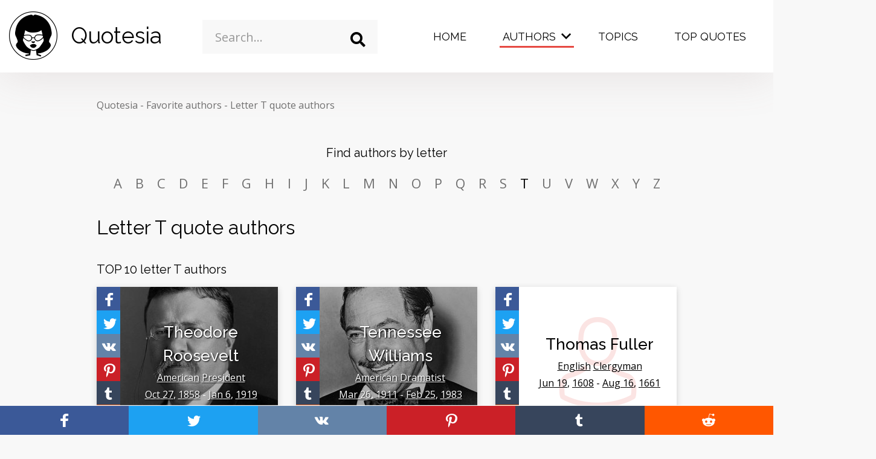

--- FILE ---
content_type: text/html; charset=UTF-8
request_url: https://quotesia.com/authors/t
body_size: 18253
content:
<!DOCTYPE html>
<html lang="en-US" class="no-js">
<head>
            <!-- Google Tag Manager -->
        <script>(function(w,d,s,l,i){w[l]=w[l]||[];w[l].push({'gtm.start':
                    new Date().getTime(),event:'gtm.js'});var f=d.getElementsByTagName(s)[0],
                j=d.createElement(s),dl=l!='dataLayer'?'&l='+l:'';j.async=true;j.src=
                'https://www.googletagmanager.com/gtm.js?id='+i+dl;f.parentNode.insertBefore(j,f);
            })(window,document,'script','dataLayer','GTM-M9QX7B2');</script>
        <!-- End Google Tag Manager -->
        <script>
        document.documentElement.classList.remove("no-js");
    </script>
            <style>
            @font-face{font-family:iconfont;font-display:swap;src:url(../../fonts/iconfont.eot);src:url(../../fonts/iconfont.eot?#iefix) format('eot'),url(../../fonts/iconfont.woff2) format('woff2'),url(../../fonts/iconfont.woff) format('woff'),url(../../fonts/iconfont.ttf) format('truetype'),url(../../fonts/iconfont.svg#iconfont) format('svg')}.header__menu .dropdown-toggle .caret:before,.header__menu .dropdown-toggle:before,.icon-close:before,.icon-facebook:before,.icon-logo:before,.icon-pinterest:before,.icon-reddit:before,.icon-search:before,.icon-tumblr:before,.icon-twitter:before,.icon-vkontakte:before{font-family:iconfont;-webkit-font-smoothing:antialiased;-moz-osx-font-smoothing:grayscale;font-style:normal;font-variant:normal;font-weight:400;text-decoration:none;text-transform:none;line-height:1;display:inline-block}*,::after,::before{box-sizing:border-box}html{font-family:sans-serif;line-height:1.15;-webkit-text-size-adjust:100%}body{margin:0;font-family:-apple-system,BlinkMacSystemFont,"Segoe UI",Roboto,"Helvetica Neue",Arial,"Noto Sans",sans-serif,"Apple Color Emoji","Segoe UI Emoji","Segoe UI Symbol","Noto Color Emoji";font-size:1rem;font-weight:400;line-height:1.5;color:#212529;text-align:left;background-color:#fff}h1,h2{margin-top:0;margin-bottom:.5rem}ul{margin-top:0;margin-bottom:1rem}ul ul{margin-bottom:0}a{color:#e64942;text-decoration:none;background-color:transparent}button{border-radius:0}button,input{margin:0;font-family:inherit;font-size:inherit;line-height:inherit}button,input{overflow:visible}button{text-transform:none}[type=button],[type=submit],button{-webkit-appearance:button}[type=button]::-moz-focus-inner,[type=submit]::-moz-focus-inner,button::-moz-focus-inner{padding:0;border-style:none}::-webkit-file-upload-button{font:inherit;-webkit-appearance:button}.container-fluid{width:100%;padding-right:15px;padding-left:15px;margin-right:auto;margin-left:auto}.row{display:flex;flex-wrap:wrap;margin-right:-15px;margin-left:-15px}.col-5,.col-7,.col-lg-3,.col-lg-6,.col-md-5,.col-md-7,.col-xl-3,.col-xl-6{position:relative;width:100%;padding-right:15px;padding-left:15px}.col-5{flex:0 0 41.66666667%;max-width:41.66666667%}.col-7{flex:0 0 58.33333333%;max-width:58.33333333%}@media (min-width:768px){.col-md-5{flex:0 0 41.66666667%;max-width:41.66666667%}.col-md-7{flex:0 0 58.33333333%;max-width:58.33333333%}}@media (min-width:992px){.col-lg-3{flex:0 0 25%;max-width:25%}.col-lg-6{flex:0 0 50%;max-width:50%}}@media (min-width:1260px){.col-xl-3{flex:0 0 25%;max-width:25%}.col-xl-6{flex:0 0 50%;max-width:50%}}body{background-color:#f8f8f8;display:flex;flex-direction:column;min-height:100vh;overflow-x:hidden}.wrapper{flex:1 0 auto}.container-fluid{max-width:1800px}.center{text-align:center}.author:before,.header__menu .dropdown-toggle .caret:before,.header__menu .dropdown-toggle:before,.icon-close:before,.icon-facebook:before,.icon-logo:before,.icon-pinterest:before,.icon-reddit:before,.icon-search:before,.icon-tumblr:before,.icon-twitter:before,.icon-vkontakte:before{font-family:iconfont;-webkit-font-smoothing:antialiased;-moz-osx-font-smoothing:grayscale;font-style:normal;font-variant:normal;font-weight:400;text-decoration:none;text-transform:none;line-height:1;display:inline-block}.icon-close{line-height:0;display:inline-block;vertical-align:middle}.icon-close:before{content:"\E007"}.icon-facebook{line-height:0;display:inline-block;vertical-align:middle}.icon-facebook:before{content:"\E008"}.icon-logo{line-height:0;display:inline-block;vertical-align:middle}.icon-logo:before{content:"\E00A"}.icon-pinterest{line-height:0;display:inline-block;vertical-align:middle}.icon-pinterest:before{content:"\E00D"}.icon-reddit{line-height:0;display:inline-block;vertical-align:middle}.icon-reddit:before{content:"\E010"}.icon-search{line-height:0;display:inline-block;vertical-align:middle}.icon-search:before{content:"\E011"}.icon-tumblr{line-height:0;display:inline-block;vertical-align:middle}.icon-tumblr:before{content:"\E013"}.icon-twitter{line-height:0;display:inline-block;vertical-align:middle}.icon-twitter:before{content:"\E014"}.icon-vkontakte{line-height:0;display:inline-block;vertical-align:middle}.icon-vkontakte:before{content:"\E015"}body,html{font-family:'Open Sans',sans-serif;font-size:14px;color:#010101}@media screen and (min-width:768px){body,html{font-size:16px}}.h2{font-family:Raleway,sans-serif;font-size:2rem;font-weight:400;margin-top:0;margin-bottom:30px}.h4{font-family:Raleway,sans-serif;font-weight:400;font-size:1.25rem;margin-bottom:14px}h1{font-family:Raleway,sans-serif;font-size:2.5rem;font-weight:400}@media screen and (min-width:768px){h1{font-size:3.4375rem}}h2{font-family:Raleway,sans-serif;font-size:2rem;font-weight:400;margin-top:0;margin-bottom:30px}.full_link{position:absolute;width:100%;height:100%;top:0;left:0;z-index:1}.author{width:300px;height:250px;position:relative;background-color:#fff;background-size:cover;box-shadow:rgba(0,0,0,.16) 0 3px 10px;padding:40px 20px 40px 65px;display:flex;flex-direction:column;justify-content:center;text-align:center}.author:before{content:"\E006"}.author:before{font-size:150px;color:rgba(230,73,66,.15);position:absolute;top:0;bottom:0;left:40px;right:0;display:flex;align-items:center;justify-content:center}.author.has-img:before{display:none}.author.has-img:after{content:"";position:absolute;left:0;top:0;width:100%;height:100%;background-color:rgba(0,0,0,.3)}.author.has-img .author__content{color:#fff}.author.has-img .author__content a{color:#fff;text-shadow:#000 1px 1px 2px}.author__content{z-index:2;position:relative}.author__content a{color:#010101;text-decoration:underline;margin-bottom:4px;display:inline-block}.author__name{color:#010101;font-size:1.625rem;font-family:Raleway,sans-serif;font-weight:500;text-decoration:none!important;margin-bottom:16px}.author .share-vertical{position:absolute;left:0;top:0}.bg_highlight{opacity:0;visibility:hidden;position:fixed;width:100%;height:100%;background-color:rgba(0,0,0,.62);z-index:19}.header__top .form__search{z-index:20;position:relative}.header__top{z-index:20}.breadcrumb{list-style-type:none;margin:30px 0 50px;padding:0}@media screen and (min-width:768px){.breadcrumb{margin:42px 0 52px}}.breadcrumb>li{display:inline-block;position:relative;color:#707070;margin-right:10px}.breadcrumb>li:after{content:"-";position:absolute;right:-10px}.breadcrumb>li:last-child:after{content:"";display:none}.breadcrumb>li a{color:#707070}.btn-secondary{outline:0;text-decoration:none;text-align:center;display:inline-block;border:0;background-color:#e47570;color:#fff;padding:8px 16px;box-shadow:transparent 0 3px 6px}.container-listing{width:300px;margin:auto}@media screen and (min-width:660px){.container-listing{width:620px}}@media screen and (min-width:990px){.container-listing{width:960px}}@media screen and (min-width:1310px){.container-listing{width:1290px}}@media screen and (min-width:1650px){.container-listing{width:1620px}}.dropdown-list{background-color:#fff;box-shadow:rgba(0,0,0,.16) 2px 1px 3px;width:100%;max-height:242px;overflow-y:auto}input{outline:0;width:100%;border:0}input::-webkit-input-placeholder{color:#989898}input:-ms-input-placeholder{color:#989898}input::-ms-input-placeholder{color:#989898}.form__search{position:relative}.form__search input{height:52px;padding:13px 52px 13px 16px;border-radius:0}.form__search .search_icon{position:absolute;right:0;top:0;width:52px;height:52px;background-color:transparent;border:0;padding:0;font-size:21px;display:flex;align-items:center;justify-content:center;color:#4b4747;outline:0}.form__search .dropdown-list{position:absolute;top:57px;z-index:5;opacity:0;visibility:hidden}.full_link{position:absolute;top:0;left:0;width:100%;height:100%}.grid{display:flex;justify-content:space-between;flex-wrap:wrap;width:100%}.grid__gutter{position:absolute;width:20px;}@media screen and (min-width:990px){.grid__gutter{width:30px}}.grid__item{width:300px;margin-bottom:20px}@media screen and (min-width:1200px){.grid__item{margin-bottom:30px}}.hamburger{font:inherit;display:inline-block;overflow:visible;margin:0;padding:0;text-transform:none;color:inherit;border:0;background-color:transparent;outline:0}.hamburger-box{position:relative;display:inline-block;width:35px;height:24px}@media screen and (min-width:768px){.dropdown-list{max-height:325px}.form__search input{font-size:1.25rem;height:65px;padding:21px 65px 21px 21px}.form__search .search_icon{width:65px;height:65px;font-size:25px}.form__search .dropdown-list{top:70px}.hamburger-box{width:40px;height:24px}}.hamburger-inner{position:absolute;width:35px;height:4px;background-color:#010101;top:2px;left:0}.hamburger-inner:before{display:block;content:"";position:absolute;width:35px;height:4px;background-color:#010101;top:10px}@media screen and (min-width:768px){.hamburger-inner{height:5px;width:40px}.hamburger-inner:before{height:5px;width:40px;top:11px}}.hamburger-inner:after{display:block;content:"";position:absolute;width:35px;height:4px;background-color:#010101;bottom:-10px;top:20px}.header__top{padding:15px 0;background-color:#fff;box-shadow:rgba(143,115,115,.16) 0 7px 70px;position:relative;z-index:20}@media screen and (min-width:768px){.hamburger-inner:after{height:5px;width:40px;top:22px}.header__top{padding:19px 0;height:120px}}.header__top .col-search{width:0;padding:0}@media screen and (min-width:1200px){.header__top .col-search{width:auto;padding-left:15px;padding-right:15px}}.header__top .hamburger-inner{background-color:#010101}.header__top .hamburger-inner:after,.header__top .hamburger-inner:before{background-color:#010101}.header__top .js-search_form{position:fixed;width:100%;height:100%;left:0;top:0;background-color:rgba(0,0,0,.8);display:flex;align-items:center;justify-content:center;opacity:0;visibility:hidden;z-index:99}.header__top .js-search_form .icon-close{font-size:20px;color:#fff;position:absolute;top:24px;right:24px}.header__top .js-search_form .form__search{width:100%;max-width:85%}.header__top .js-search_form .form__search input{background-color:transparent;border-bottom:1px solid #fff;color:#fff}@media screen and (min-width:768px){.header__top .js-search_form .icon-close{font-size:30px;top:30px;right:30px}.header__top .js-search_form .form__search input{border-bottom:3px solid #fff}}.header__top .js-search_form .form__search input::-webkit-input-placeholder{color:#fff}.header__top .js-search_form .form__search input:-ms-input-placeholder{color:#fff}.header__top .js-search_form .form__search input::-ms-input-placeholder{color:#fff}@media screen and (min-width:1200px){.header__top .js-search_form{position:relative;opacity:1;visibility:visible;display:block;z-index:1;background-color:transparent;left:auto;top:auto}.header__top .js-search_form .icon-close{display:none}.header__top .js-search_form .form__search{max-width:100%;margin-top:14px}.header__top .js-search_form .form__search input{color:#010101;background-color:#f8f8f8;border-bottom:0;height:56px}.header__top .js-search_form .form__search input::-webkit-input-placeholder{color:#989898}.header__top .js-search_form .form__search input:-ms-input-placeholder{color:#989898}.header__top .js-search_form .form__search input::-ms-input-placeholder{color:#989898}}.header__top .js-search_form .form__search i{color:#fff}.header__logo{display:flex;align-items:center;text-decoration:none;color:#010101;width:-webkit-fit-content;width:-moz-fit-content;width:fit-content}.header__logo i{font-size:50px;margin-right:22px}@media screen and (min-width:768px){.header__logo i{font-size:80px}}.header__logo span{font-family:Raleway,sans-serif;font-size:1.428rem}.header__hamburger{float:right;margin-top:10px!important}@media screen and (min-width:768px){.header__logo span{font-size:2.3125rem}.header__hamburger{margin-top:25px!important}}.header__menu{position:fixed;top:80px;left:0;width:100%;height:calc(100% - 80px);opacity:0;visibility:hidden;margin:0;background-color:#e64942;list-style-type:none;padding:0;color:#fff;overflow-y:auto}@media screen and (min-width:768px){.header__menu{top:118px;height:calc(100% - 120px)}}.header__menu .dropdown-submenu>ul{display:none}.header__menu ul{list-style-type:none;margin:0;padding:0}.header__menu li{display:block;padding:10px 0}.header__menu li a{font-size:1.5rem;color:#fff;text-decoration:none;font-family:Raleway,sans-serif;padding:10px 40px;display:block}@media screen and (min-width:768px){.header__menu li a{padding:10px 120px}}.header__menu li.active>a{background-color:#e47570}.header__menu li ul a{padding:10px 40px 10px 80px}@media screen and (min-width:768px){.header__menu li ul a{padding:10px 120px 10px 160px}}.header__menu>li{position:relative}.header__menu>li:after{content:"";width:calc(100% - 80px);height:2px;display:block;background-color:#fff;position:absolute;bottom:0;left:40px}.header__menu>li>a{text-transform:uppercase;color:#fff}@media screen and (min-width:1200px){.header__top .js-search_form .form__search i{color:#010101}.header__hamburger{display:none!important}.header__menu{opacity:1;visibility:visible;position:relative;top:auto;left:auto;width:auto;background-color:transparent;display:flex;float:right;overflow-y:visible;height:100%}.header__menu .dropdown-submenu>ul{display:block}.header__menu li{padding:0;margin:0 5px}.header__menu li a{font-size:1.125rem;padding:28px 25px 40px}.header__menu li.active>a{background-color:transparent;position:relative}.header__menu li.active>a:after{opacity:1;visibility:visible}.header__menu li ul a{padding:0}.header__menu>li:after{display:none}.header__menu>li>a{color:#010101}.header__menu>li>a:after{display:block}}.header__menu>li>a:after{content:"";height:3px;width:calc(100% - 40px);position:absolute;left:20px;bottom:35px;opacity:0;visibility:hidden;background-color:#e64942}.header__menu>.dropdown{position:relative}.header__menu>.dropdown:before{content:"";width:100%;height:96px;background-color:rgba(230,73,66,.66);z-index:0;top:0;left:10px;position:absolute;opacity:0;visibility:hidden}@media screen and (min-width:1200px){.header__menu>.dropdown:after{content:"";height:3px;width:calc(100% - 25px);position:absolute;left:20px;bottom:35px;opacity:0;visibility:hidden;background-color:#e64942;display:block}.header__menu>.dropdown.active:after{opacity:1;visibility:visible}}.header__menu>.dropdown>.dropdown-menu{display:none}.header__menu>.dropdown>.dropdown-menu>.dropdown-submenu>a:after{content:"";width:50px;height:2px;background-color:#fff;position:absolute;left:0;bottom:0;display:none}@media screen and (min-width:1200px){.header__menu>.dropdown>.dropdown-menu{display:flex;opacity:0;visibility:hidden;position:fixed;background-color:#e64942;top:115px;left:0;width:100%;height:400px;padding:50px 10px 30px;padding-left:calc((100% - 1600px)/ 2);padding-right:calc((100% - 1600px)/ 2);z-index:9;justify-content:space-between}.header__menu>.dropdown>.dropdown-menu>.dropdown-submenu:last-child{width:40%}.header__menu>.dropdown>.dropdown-menu>.dropdown-submenu>a{font-weight:600;font-family:Raleway,sans-serif;font-size:1.25rem;margin-bottom:20px;position:relative;padding-bottom:10px;display:inline-block}.header__menu>.dropdown>.dropdown-menu>.dropdown-submenu>a:after{display:block}.header__menu>.dropdown>.dropdown-menu>.dropdown-submenu ul li{padding:0;margin:0}.header__menu>.dropdown>.dropdown-menu>.dropdown-submenu ul li a{text-decoration:underline;display:inline}}.header__menu>.dropdown>.dropdown-menu>.dropdown-submenu ul .btn-secondary{text-decoration:none;display:none}.header__menu>.dropdown>.dropdown-menu>.dropdown-submenu .dropdown-alphabet{display:flex;flex-wrap:wrap}.header__menu>.dropdown>.dropdown-menu>.dropdown-submenu .dropdown-alphabet li{width:20%}.header__menu .dropdown-toggle{position:relative}.header__menu .dropdown-toggle:after{display:none}.header__menu .dropdown-toggle:before{content:"\E002"}.header__menu .dropdown-toggle:before{position:absolute;right:10px;top:36px;font-size:10px;display:none}@media screen and (min-width:1200px){.header__menu>.dropdown>.dropdown-menu>.dropdown-submenu ul .btn-secondary{display:inline-block;margin-top:30px;padding:8px 16px}.header__menu .dropdown-toggle{padding-right:35px}.header__menu .dropdown-toggle:before{display:block}}.header__menu .dropdown-toggle .caret{width:50px;height:50px;position:absolute;right:25px;top:0;display:flex;justify-content:center;align-items:center;font-size:10px}.header__menu .dropdown-toggle .caret:before{content:"\E002"}.header__search{background:0 0;border:0;outline:0;color:#010101;padding:0;margin-top:12px;float:right;margin-right:32px}@media screen and (min-width:1200px){.header__menu .dropdown-toggle .caret{display:none}.header__search{display:none}}.header__search i{font-size:26px}.share-page{position:fixed;bottom:0;left:0;width:100%;display:flex;flex-direction:row;z-index:1000200;box-shadow:0 0 1px 1px #f8f8f8}.share-page>a{color:#fff;width:20%;display:block;text-align:center;padding:8px 0}@media screen and (min-width:768px){.header__menu>li:after{left:120px;width:calc(100% - 240px)}.header__menu .dropdown-toggle .caret{right:110px}.header__search{margin-top:26px;margin-right:64px}.header__search i{font-size:30px}.share-page{width:auto;flex-direction:column;top:34%;bottom:auto;box-shadow:none}.share-page>a{width:48px;height:48px}}.share-page>a i{font-size:24px}@media screen and (min-width:576px){.share-page>a i{font-size:32px}}.share-page__facebook{background-color:#3b5998}.share-page__twitter{background-color:#1da1f2}.share-page__vkontakte{background-color:#6383a8}.share-page__tumblr{background-color:#37455c}.share-page__reddit{background-color:#ff5700}.share-page__pinterest{background-color:#cb2027}.share-vertical{z-index:2;position:relative;display:flex;flex-direction:column}.share-vertical>a{display:inline-block;width:39px;height:39px;color:#fff;text-shadow:none;vertical-align:middle;font-size:.75rem;padding:5px}.share-vertical>a i{font-size:32px;vertical-align:middle}.share-vertical__facebook{background-color:#3b5998}.share-vertical__twitter{background-color:#1da1f2}.share-vertical__vkontakte{background-color:#6383a8}.share-vertical__tumblr{background-color:#37455c}.share-vertical__reddit{background-color:#ff5700}.share-vertical__pinterest{background-color:#cb2027}.authors-letter__alphabet{text-align:center;margin-bottom:28px}.authors-letter__alphabet ul{list-style-type:none;margin-top:12px;padding:0}.authors-letter__alphabet ul li{display:inline-block}.authors-letter__alphabet ul li a{display:inline-block;font-size:1.375rem;color:#707070;padding:5px 9px}.authors-letter__alphabet ul li a.active{text-decoration:none;color:#010101}        </style>
        <link rel="preload" as="font" href="/fonts/iconfont.woff2" type="font/woff2" crossorigin="anonymous">
    <link rel="dns-prefetch" href="//fonts.googleapis.com">
    <link rel="dns-prefetch" href="//pagead2.googlesyndication.com">
    <link rel="dns-prefetch" href="//www.googletagmanager.com">
    <link rel="dns-prefetch" href="//www.googletagservices.com">
    <link rel="dns-prefetch" href="//www.google-analytics.com">
    <link rel="dns-prefetch" href="//tpc.googlesyndication.com">
    <link rel="dns-prefetch" href="//googleads.g.doubleclick.net">
    <meta charset="UTF-8">
    <meta http-equiv="X-UA-Compatible" content="IE=edge">
    <meta name="viewport" content="width=device-width, initial-scale=1">
        <title>Letter T quote authors | Quotesia</title>
<meta name="description" content="Explore the best quote authors by letter T and find your favorite author's quotes. Find new inspiration and discover new quotes.">


<!-- Pagination -->
<link rel="canonical" href="https://quotesia.com/authors/t">
    <link rel="next" href="https://quotesia.com/authors/t/page/2">


<!-- Schema.org markup for Google+ -->
<meta itemprop="name" content="Letter T quote authors | Quotesia">
<meta itemprop="description" content="Explore the best quote authors by letter T and find your favorite author's quotes. Find new inspiration and discover new quotes.">
<meta itemprop="image" content="https://quotesia.com/open_graph/letter/t/default.jpg">

<!-- Twitter Card data -->
<meta name="twitter:card" content="summary_large_image">
<meta name="twitter:site" content="@QuotesiaC">
<meta name="twitter:title" content="Letter T quote authors | Quotesia">
<meta name="twitter:description" content="Explore the best quote authors by letter T and find your favorite author's quotes. Find new inspiration and discover new quotes.">
<meta name="twitter:creator" content="@QuotesiaC">
<!-- Twitter summary card with large image must be at least 280x150px -->
<meta name="twitter:image:src" content="https://quotesia.com/open_graph/letter/t/default.jpg">

<!-- Open Graph data -->
<meta property="fb:app_id" content="1193314814705665">
<meta property="og:title" content="Letter T quote authors | Quotesia">
<meta property="og:type" content="article">
<meta property="og:url" content="https://quotesia.com/authors/t">
<meta property="og:image" content="https://quotesia.com/open_graph/letter/t/default.jpg">
<meta property="og:image:width" content="1200">
<meta property="og:image:height" content="630">
<meta property="og:description" content="Explore the best quote authors by letter T and find your favorite author's quotes. Find new inspiration and discover new quotes.">

<script type="application/ld+json">{
    "@context": {
        "@vocab": "http://schema.org/"
    },
    "@type": "WebSite",
    "name": "Quotesia",
    "potentialAction": {
        "@type": "SearchAction",
        "query-input": "required name=search_term",
        "target": "https://quotesia.com/search?q={search_term}"
    },
    "sameAs": [
        "https://facebook.com/quotesiacom",
        "https://www.instagram.com/quotesia_com/",
        "https://twitter.com/QuotesiaC",
        "https://vk.com/quotesia"
    ],
    "url": "https://quotesia.com"
}</script><script type="application/ld+json">{
    "@context": {
        "@vocab": "http://schema.org/"
    },
    "@type": "Organization",
    "logo": "https://quotesia.com/img/logo.png",
    "name": "Quotesia",
    "sameAs": [
        "https://facebook.com/quotesiacom",
        "https://www.instagram.com/quotesia_com/",
        "https://twitter.com/QuotesiaC",
        "https://vk.com/quotesia"
    ],
    "url": "https://quotesia.com"
}</script><script type="application/ld+json">{
    "@context": {
        "@vocab": "http://schema.org/"
    },
    "@type": "Webpage",
    "description": "Explore the best quote authors by letter T and find your favorite author's quotes. Find new inspiration and discover new quotes.",
    "name": "Letter T quote authors",
    "publisher": {
        "@type": "Organization",
        "name": "Quotesia"
    }
}</script><script type="application/ld+json">{
    "@context": {
        "@vocab": "http://schema.org/"
    },
    "@type": "BreadcrumbList",
    "itemListElement": [
        {
            "@type": "ListItem",
            "item": {
                "@id": "https://quotesia.com/authors",
                "name": "Favorite authors"
            },
            "position": 1
        },
        {
            "@type": "ListItem",
            "item": {
                "@id": "https://quotesia.com/authors/t",
                "name": "Letter T quote authors"
            },
            "position": 2
        }
    ]
}</script><script type="application/ld+json">{
    "@context": {
        "@vocab": "http://schema.org/"
    },
    "@type": "ItemList",
    "itemListElement": [
        {
            "@type": "ListItem",
            "item": {
                "@type": "Person",
                "birthDate": "1858-10-27",
                "deathDate": "1919-01-06",
                "name": "Theodore Roosevelt",
                "url": "https://quotesia.com/theodore-roosevelt-quotes"
            },
            "position": 1
        },
        {
            "@type": "ListItem",
            "item": {
                "@type": "Person",
                "birthDate": "1911-03-26",
                "deathDate": "1983-02-25",
                "name": "Tennessee Williams",
                "url": "https://quotesia.com/tennessee-williams-quotes"
            },
            "position": 2
        },
        {
            "@type": "ListItem",
            "item": {
                "@type": "Person",
                "birthDate": "1608-06-19",
                "deathDate": "1661-08-16",
                "name": "Thomas Fuller",
                "url": "https://quotesia.com/thomas-fuller-quotes"
            },
            "position": 3
        },
        {
            "@type": "ListItem",
            "item": {
                "@type": "Person",
                "birthDate": "1743-04-13",
                "deathDate": "1826-07-04",
                "name": "Thomas Jefferson",
                "url": "https://quotesia.com/thomas-jefferson-quotes"
            },
            "position": 4
        },
        {
            "@type": "ListItem",
            "item": {
                "@type": "Person",
                "birthDate": "1795-12-04",
                "deathDate": "1881-02-05",
                "name": "Thomas Carlyle",
                "url": "https://quotesia.com/thomas-carlyle-quotes"
            },
            "position": 5
        },
        {
            "@type": "ListItem",
            "item": {
                "@type": "Person",
                "birthDate": "1799-05-23",
                "deathDate": "1845-05-03",
                "name": "Thomas Hood",
                "url": "https://quotesia.com/thomas-hood-quotes"
            },
            "position": 6
        },
        {
            "@type": "ListItem",
            "item": {
                "@type": "Person",
                "birthDate": "1897-04-17",
                "deathDate": "1975-12-07",
                "name": "Thornton Wilder",
                "url": "https://quotesia.com/thornton-wilder-quotes"
            },
            "position": 7
        },
        {
            "@type": "ListItem",
            "item": {
                "@type": "Person",
                "birthDate": "1908-05-25",
                "deathDate": "1963-08-01",
                "name": "Theodore Roethke",
                "url": "https://quotesia.com/theodore-roethke-quotes"
            },
            "position": 8
        },
        {
            "@type": "ListItem",
            "item": {
                "@type": "Person",
                "birthDate": "1836-11-11",
                "deathDate": "1907-03-19",
                "name": "Thomas Bailey Aldrich",
                "url": "https://quotesia.com/thomas-bailey-aldrich-quotes"
            },
            "position": 9
        },
        {
            "@type": "ListItem",
            "item": {
                "@type": "Person",
                "birthDate": "1930-06-30",
                "name": "Thomas Sowell",
                "url": "https://quotesia.com/thomas-sowell-quotes"
            },
            "position": 10
        }
    ],
    "name": "TOP 10 Letter T Authors",
    "numberOfItems": 10,
    "url": "https://quotesia.com/authors/t"
}</script><script type="application/ld+json">{
    "@context": {
        "@vocab": "http://schema.org/"
    },
    "@type": "ItemList",
    "itemListElement": [
        {
            "@type": "ListItem",
            "item": {
                "@type": "Person",
                "birthDate": "1948-01-14",
                "name": "T Bone Burnett",
                "url": "https://quotesia.com/t-bone-burnett-quotes"
            },
            "position": 1
        },
        {
            "@type": "ListItem",
            "item": {
                "@type": "Person",
                "birthDate": "1985-09-30",
                "name": "T-Pain",
                "url": "https://quotesia.com/t-pain-quotes"
            },
            "position": 2
        },
        {
            "@type": "ListItem",
            "item": {
                "@type": "Person",
                "birthDate": "1963-06-12",
                "name": "T. B. Joshua",
                "url": "https://quotesia.com/t-b-joshua-quotes"
            },
            "position": 3
        },
        {
            "@type": "ListItem",
            "item": {
                "@type": "Person",
                "birthDate": "1918-05-10",
                "name": "T. Berry Brazelton",
                "url": "https://quotesia.com/t-berry-brazelton-quotes"
            },
            "position": 4
        },
        {
            "@type": "ListItem",
            "item": {
                "@type": "Person",
                "birthDate": "1928-05-22",
                "name": "T. Boone Pickens",
                "url": "https://quotesia.com/t-boone-pickens-quotes"
            },
            "position": 5
        },
        {
            "@type": "ListItem",
            "item": {
                "@type": "Person",
                "birthDate": "1948-12-02",
                "name": "T. C. Boyle",
                "url": "https://quotesia.com/t-c-boyle-quotes"
            },
            "position": 6
        },
        {
            "@type": "ListItem",
            "item": {
                "@type": "Person",
                "birthDate": "1957-06-09",
                "name": "T. D. Jakes",
                "url": "https://quotesia.com/t-d-jakes-quotes"
            },
            "position": 7
        },
        {
            "@type": "ListItem",
            "item": {
                "@type": "Person",
                "birthDate": "1883-09-16",
                "deathDate": "1917-09-28",
                "name": "T. E. Hulme",
                "url": "https://quotesia.com/t-e-hulme-quotes"
            },
            "position": 8
        },
        {
            "@type": "ListItem",
            "item": {
                "@type": "Person",
                "birthDate": "1888-08-16",
                "deathDate": "1935-05-19",
                "name": "T. E. Lawrence",
                "url": "https://quotesia.com/t-e-lawrence-quotes"
            },
            "position": 9
        },
        {
            "@type": "ListItem",
            "item": {
                "@type": "Person",
                "birthDate": "1954-06-10",
                "name": "T. Harv Eker",
                "url": "https://quotesia.com/t-harv-eker-quotes"
            },
            "position": 10
        },
        {
            "@type": "ListItem",
            "item": {
                "@type": "Person",
                "birthDate": "1981-06-04",
                "name": "T. J. Miller",
                "url": "https://quotesia.com/t-j-miller-quotes"
            },
            "position": 11
        },
        {
            "@type": "ListItem",
            "item": {
                "@type": "Person",
                "birthDate": "1984-09-03",
                "name": "T. J. Perkins",
                "url": "https://quotesia.com/t-j-perkins-quotes"
            },
            "position": 12
        },
        {
            "@type": "ListItem",
            "item": {
                "@type": "Person",
                "birthDate": "1975-03-07",
                "name": "T. J. Thyne",
                "url": "https://quotesia.com/t-j-thyne-quotes"
            },
            "position": 13
        },
        {
            "@type": "ListItem",
            "item": {
                "@type": "Person",
                "birthDate": "1973-03-26",
                "name": "T. R. Knight",
                "url": "https://quotesia.com/t-r-knight-quotes"
            },
            "position": 14
        },
        {
            "@type": "ListItem",
            "item": {
                "@type": "Person",
                "birthDate": "1888-09-26",
                "deathDate": "1965-01-04",
                "name": "T. S. Eliot",
                "url": "https://quotesia.com/t-s-eliot-quotes"
            },
            "position": 15
        },
        {
            "@type": "ListItem",
            "item": {
                "@type": "Person",
                "name": "T. S. Kalyanaraman",
                "url": "https://quotesia.com/t-s-kalyanaraman-quotes"
            },
            "position": 16
        },
        {
            "@type": "ListItem",
            "item": {
                "@type": "Person",
                "name": "T. V. Carpio",
                "url": "https://quotesia.com/t-v-carpio-quotes"
            },
            "position": 17
        },
        {
            "@type": "ListItem",
            "item": {
                "@type": "Person",
                "birthDate": "1980-09-25",
                "name": "T.I.",
                "url": "https://quotesia.com/t-i-quotes"
            },
            "position": 18
        },
        {
            "@type": "ListItem",
            "item": {
                "@type": "Person",
                "birthDate": "1962-10-13",
                "name": "T'Keyah Crystal Keymah",
                "url": "https://quotesia.com/t-keyah-crystal-keymah-quotes"
            },
            "position": 19
        },
        {
            "@type": "ListItem",
            "item": {
                "@type": "Person",
                "birthDate": "1975-09-30",
                "name": "Ta-Nehisi Coates",
                "url": "https://quotesia.com/ta-nehisi-coates-quotes"
            },
            "position": 20
        },
        {
            "@type": "ListItem",
            "item": {
                "@type": "Person",
                "birthDate": "1987-08-01",
                "name": "Taapsee Pannu",
                "url": "https://quotesia.com/taapsee-pannu-quotes"
            },
            "position": 21
        },
        {
            "@type": "ListItem",
            "item": {
                "@type": "Person",
                "name": "Taavet Hinrikus",
                "url": "https://quotesia.com/taavet-hinrikus-quotes"
            },
            "position": 22
        },
        {
            "@type": "ListItem",
            "item": {
                "@type": "Person",
                "birthDate": "1931-07-11",
                "deathDate": "2018-07-08",
                "name": "Tab Hunter",
                "url": "https://quotesia.com/tab-hunter-quotes"
            },
            "position": 23
        },
        {
            "@type": "ListItem",
            "item": {
                "@type": "Person",
                "birthDate": "1940-01-17",
                "name": "Tabare Vazquez",
                "url": "https://quotesia.com/tabare-vazquez-quotes"
            },
            "position": 24
        },
        {
            "@type": "ListItem",
            "item": {
                "@type": "Person",
                "birthDate": "1969-05-17",
                "name": "Tabatha Coffey",
                "url": "https://quotesia.com/tabatha-coffey-quotes"
            },
            "position": 25
        },
        {
            "@type": "ListItem",
            "item": {
                "@type": "Person",
                "name": "Tabetha S. Boyajian",
                "url": "https://quotesia.com/tabetha-s-boyajian-quotes"
            },
            "position": 26
        }
    ],
    "name": "All Letter T Authors",
    "numberOfItems": 26,
    "url": "https://quotesia.com/authors/t"
}</script>    <link rel="apple-touch-icon" sizes="57x57" href="/favicon/apple-icon-57x57.png">
    <link rel="apple-touch-icon" sizes="60x60" href="/favicon/apple-icon-60x60.png">
    <link rel="apple-touch-icon" sizes="72x72" href="/favicon/apple-icon-72x72.png">
    <link rel="apple-touch-icon" sizes="76x76" href="/favicon/apple-icon-76x76.png">
    <link rel="apple-touch-icon" sizes="114x114" href="/favicon/apple-icon-114x114.png">
    <link rel="apple-touch-icon" sizes="120x120" href="/favicon/apple-icon-120x120.png">
    <link rel="apple-touch-icon" sizes="144x144" href="/favicon/apple-icon-144x144.png">
    <link rel="apple-touch-icon" sizes="152x152" href="/favicon/apple-icon-152x152.png">
    <link rel="apple-touch-icon" sizes="180x180" href="/favicon/apple-icon-180x180.png">
    <link rel="icon" type="image/png" sizes="192x192"  href="/favicon/android-icon-192x192.png">
    <link rel="icon" type="image/png" sizes="32x32" href="/favicon/favicon-32x32.png">
    <link rel="icon" type="image/png" sizes="96x96" href="/favicon/favicon-96x96.png">
    <link rel="icon" type="image/png" sizes="16x16" href="/favicon/favicon-16x16.png">
    <link rel="manifest" href="/favicon/manifest.json">
    <meta name="msapplication-TileColor" content="#ffffff">
    <meta name="msapplication-TileImage" content="/favicon/ms-icon-144x144.png">
    <meta name="theme-color" content="#ffffff">
    <meta name="csrf-param" content="_csrf-frontend">
<meta name="csrf-token" content="Qkq49dAwqUwJu0b_3qxOBFqgBHbWB_58kpVOOf2ceRUJGNychHLBFWbBc7LrlQI0bPRAJoFLuBbx4S8NnvISJQ==">

<link href="/deploy/all.css?v=2023032801" rel="stylesheet" media="print" onload="this.media=&#039;all&#039;">
<link href="https://fonts.googleapis.com/css?family=Open+Sans:400,400i|Raleway:400,500,600&amp;display=swap" rel="stylesheet">
<script>var yiiOptions = {"baseUrl":"https:\/\/quotesia.com"};</script></head>
<body>
    <!-- Google Tag Manager (noscript) -->
    <noscript><iframe src="https://www.googletagmanager.com/ns.html?id=GTM-M9QX7B2"
                      height="0" width="0" style="display:none;visibility:hidden"></iframe></noscript>
    <!-- End Google Tag Manager (noscript) -->
<div class="bg_highlight"></div>
    <div class="share-page">
    <a class="share-page__facebook ga-share" data-ga-method="Facebook" data-url="https://quotesia.com/authors/t" target="_blank" href="https://www.facebook.com/dialog/share?app_id=1193314814705665&display=page&href=https%3A%2F%2Fquotesia.com%2Fauthors%2Ft&quote=Explore+the+best+quote+authors+by+letter+T+and+find+your+favorite+author%27s+quotes.+Find+new+inspiration+and+discover+new+quotes."><i class="icon-facebook"></i></a>
    <a class="share-page__twitter ga-share" data-ga-method="Twitter" data-url="https://quotesia.com/authors/t" target="_blank" href="https://twitter.com/intent/tweet?url=https%3A%2F%2Fquotesia.com%2Fauthors%2Ft&text=Explore+the+best+quote+authors+by+letter+T+and+find+your+favorite+author%27s+quotes.+Find+new+inspiration+and+discover+new+quotes."><i class="icon-twitter"></i></a>
    <a class="share-page__vkontakte ga-share" data-ga-method="Vkontakte" data-url="https://quotesia.com/authors/t" target="_blank" href="https://vk.com/share.php?url=https%3A%2F%2Fquotesia.com%2Fauthors%2Ft&title=Letter+T+quote+authors"><i class="icon-vkontakte"></i></a>
    <a class="share-page__pinterest ga-share" data-ga-method="Pinterest" data-url="https://quotesia.com/authors/t" target="_blank" href="https://pinterest.com/pin/create/link/?url=https%3A%2F%2Fquotesia.com%2Fauthors%2Ft&media=https%3A%2F%2Fquotesia.com%2Fopen_graph%2Fletter%2Ft%2Fdefault.jpg&description=Explore+the+best+quote+authors+by+letter+T+and+find+your+favorite+author%27s+quotes.+Find+new+inspiration+and+discover+new+quotes."><i class="icon-pinterest"></i></a>
    <a class="share-page__tumblr ga-share" data-ga-method="Tumblr" data-url="https://quotesia.com/authors/t" target="_blank" href="https://www.tumblr.com/widgets/share/tool?url=https%3A%2F%2Fquotesia.com%2Fauthors%2Ft"><i class="icon-tumblr"></i></a>
    <a class="share-page__reddit ga-share" data-ga-method="Reddit" data-url="https://quotesia.com/authors/t" target="_blank" href="https://www.reddit.com/submit?url=https%3A%2F%2Fquotesia.com%2Fauthors%2Ft&title=Letter+T+quote+authors"><i class="icon-reddit"></i></a>
</div><div class="wrapper ">

    <div class="header ">
        <div class="header__top">
            <div class="container-fluid">
                <div class="row">
                    <div class="col-7 col-md-7 col-lg-3 col-xl-3">
                        <a class="header__logo" href="/">
                            <i class="icon-logo"></i><span>Quotesia</span>
                        </a>
                    </div>
                    <div class="col-lg-3 col-xl-3 col-search">
                        <form id="w0" class="js-search_form" action="/search" method="GET" autocomplete="off">                        <i class="icon-close"></i>
                        <div class="form__search">
                            <input type="text" name="q" value="" placeholder="Search...">                            <button type="submit" class="search_icon" aria-label="Search"><i class="icon-search"></i></button>                            <div class="dropdown-list">

                            </div>
                        </div>
                        </form>                    </div>
                    <div class="col-5 col-md-5 col-lg-6 col-xl-6">
                        <button class="hamburger header__hamburger" type="button" aria-label="Menu">
                          <span class="hamburger-box">
                            <span class="hamburger-inner"></span>
                          </span>
                        </button>
                        <button class="header__search">
                            <i class="icon-search"></i>
                        </button>
                                                <ul class="header__menu nav"><li><a href="/site/index">Home</a></li>
<li class="dropdown active"><a class="dropdown-toggle" href="/authors" data-toggle="dropdown">Authors <span class="caret"></span></a><ul id="w1" class="dropdown-menu"><li class="dropdown-submenu"><a href="/authors" tabindex="-1">Popular authors</a><ul><li><a href="/mother-teresa-quotes" tabindex="-1">Mother Teresa</a></li>
<li><a href="/theodore-roosevelt-quotes" tabindex="-1">Theodore Roosevelt</a></li>
<li><a href="/edith-wharton-quotes" tabindex="-1">Edith Wharton</a></li>
<li><a href="/russell-baker-quotes" tabindex="-1">Russell Baker</a></li>
<li><a href="/e-o-wilson-quotes" tabindex="-1">E. O. Wilson</a></li>
<li><a href="/william-inge-quotes" tabindex="-1">William Inge</a></li>
<a class="btn-secondary" href="/authors">All authors</a></ul></li>
<li class="dropdown-submenu"><a href="/birthdays/january_21" tabindex="-1">Today's birthdays</a><ul><li><a href="/ruth-st-denis-quotes" tabindex="-1">1879 - Ruth St. Denis</a></li>
<li><a href="/george-burns-quotes" tabindex="-1">1896 - George Burns</a></li>
<li><a href="/nikki-haley-quotes" tabindex="-1">1972 - Nikki Haley</a></li>
<li><a href="/edward-hirsch-quotes" tabindex="-1">1950 - Edward Hirsch</a></li>
<li><a href="/frances-tiafoe-quotes" tabindex="-1">1998 - Frances Tiafoe</a></li>
<li><a href="/natan-sharansky-quotes" tabindex="-1">1948 - Natan Sharansky</a></li>
<a class="btn-secondary" href="/birthdays/january_21">Today's birthdays</a></ul></li>
<li class="dropdown-submenu"><a href="/professions" tabindex="-1">Popular professions</a><ul><li><a href="/quotes-by-celebrities" tabindex="-1">Celebrity</a></li>
<li><a href="/quotes-by-businesswomen" tabindex="-1">Businesswoman</a></li>
<li><a href="/quotes-by-mathematicians" tabindex="-1">Mathematician</a></li>
<li><a href="/quotes-by-athletes" tabindex="-1">Athlete</a></li>
<li><a href="/quotes-by-artists" tabindex="-1">Artist</a></li>
<li><a href="/quotes-by-aviators" tabindex="-1">Aviator</a></li>
<a class="btn-secondary" href="/professions">All professions</a></ul></li>
<li class="dropdown-submenu"><a href="/authors" tabindex="-1">Authors by letter</a><ul><li><ul class="dropdown-alphabet">
<li><a href="/authors/a" tabindex="-1">A</a></li>
<li><a href="/authors/b" tabindex="-1">B</a></li>
<li><a href="/authors/c" tabindex="-1">C</a></li>
<li><a href="/authors/d" tabindex="-1">D</a></li>
<li><a href="/authors/e" tabindex="-1">E</a></li>
<li><a href="/authors/f" tabindex="-1">F</a></li>
<li><a href="/authors/g" tabindex="-1">G</a></li>
<li><a href="/authors/h" tabindex="-1">H</a></li>
<li><a href="/authors/i" tabindex="-1">I</a></li>
<li><a href="/authors/j" tabindex="-1">J</a></li>
<li><a href="/authors/k" tabindex="-1">K</a></li>
<li><a href="/authors/l" tabindex="-1">L</a></li>
<li><a href="/authors/m" tabindex="-1">M</a></li>
<li><a href="/authors/n" tabindex="-1">N</a></li>
<li><a href="/authors/o" tabindex="-1">O</a></li>
<li><a href="/authors/p" tabindex="-1">P</a></li>
<li><a href="/authors/q" tabindex="-1">Q</a></li>
<li><a href="/authors/r" tabindex="-1">R</a></li>
<li><a href="/authors/s" tabindex="-1">S</a></li>
<li class="active"><a href="/authors/t" tabindex="-1">T</a></li>
<li><a href="/authors/u" tabindex="-1">U</a></li>
<li><a href="/authors/v" tabindex="-1">V</a></li>
<li><a href="/authors/w" tabindex="-1">W</a></li>
<li><a href="/authors/x" tabindex="-1">X</a></li>
<li><a href="/authors/y" tabindex="-1">Y</a></li>
<li><a href="/authors/z" tabindex="-1">Z</a></li>
</li></ul>
<a class="btn-secondary" href="/authors">All authors</a></ul></li></ul></li>
<li><a href="/topics">Topics</a></li>
<li><a href="/top-100-quotes">Top Quotes</a></li></ul>                    </div>
                </div>
            </div>
        </div>
            </div>
    <div class="authors-letter">
    <div class="container-listing">
        <ul class="breadcrumb"><li><a href="/">Quotesia</a></li>
<li><a href="/authors">Favorite authors</a></li>
<li><a href="/authors/t">Letter T quote authors</a></li>
</ul>        <div class="">
            <div class="h4 center">Find authors by letter</div>
            <div class="authors-letter__alphabet">
                <ul>
                                            <li>
                            <a class="" href="/authors/a">A</a>
                        </li>
                                            <li>
                            <a class="" href="/authors/b">B</a>
                        </li>
                                            <li>
                            <a class="" href="/authors/c">C</a>
                        </li>
                                            <li>
                            <a class="" href="/authors/d">D</a>
                        </li>
                                            <li>
                            <a class="" href="/authors/e">E</a>
                        </li>
                                            <li>
                            <a class="" href="/authors/f">F</a>
                        </li>
                                            <li>
                            <a class="" href="/authors/g">G</a>
                        </li>
                                            <li>
                            <a class="" href="/authors/h">H</a>
                        </li>
                                            <li>
                            <a class="" href="/authors/i">I</a>
                        </li>
                                            <li>
                            <a class="" href="/authors/j">J</a>
                        </li>
                                            <li>
                            <a class="" href="/authors/k">K</a>
                        </li>
                                            <li>
                            <a class="" href="/authors/l">L</a>
                        </li>
                                            <li>
                            <a class="" href="/authors/m">M</a>
                        </li>
                                            <li>
                            <a class="" href="/authors/n">N</a>
                        </li>
                                            <li>
                            <a class="" href="/authors/o">O</a>
                        </li>
                                            <li>
                            <a class="" href="/authors/p">P</a>
                        </li>
                                            <li>
                            <a class="" href="/authors/q">Q</a>
                        </li>
                                            <li>
                            <a class="" href="/authors/r">R</a>
                        </li>
                                            <li>
                            <a class="" href="/authors/s">S</a>
                        </li>
                                            <li>
                            <a class="active" href="/authors/t">T</a>
                        </li>
                                            <li>
                            <a class="" href="/authors/u">U</a>
                        </li>
                                            <li>
                            <a class="" href="/authors/v">V</a>
                        </li>
                                            <li>
                            <a class="" href="/authors/w">W</a>
                        </li>
                                            <li>
                            <a class="" href="/authors/x">X</a>
                        </li>
                                            <li>
                            <a class="" href="/authors/y">Y</a>
                        </li>
                                            <li>
                            <a class="" href="/authors/z">Z</a>
                        </li>
                                    </ul>
            </div>
        </div>
        <h1 class="h2">Letter T quote authors</h1>

                    <h2 class="h4">TOP 10 letter T authors</h2>
            <div class="grid load_more_container" data-masonry='{ "itemSelector": ".grid__item, .pagination__more", "columnWidth": 300, "gutter": ".grid__gutter", "transitionDuration": 0 }'>
    <div class="grid__gutter"></div>
    
<div class="grid__item" data-key="25988">
    <div class="author lazy has-img" data-bg="url(/assets/images/c1/c1a59f_Theodore-Roosevelt.jpg)">
    <a class="full_link" href="/theodore-roosevelt-quotes"></a>
    <div class="share-vertical">
    <a aria-label="Share on Facebook" class="share-vertical__facebook ga-share" data-ga-method="Facebook" data-id="25988" data-url="https://quotesia.com/theodore-roosevelt-quotes" target="_blank" href="https://www.facebook.com/dialog/share?app_id=1193314814705665&display=page&href=https%3A%2F%2Fquotesia.com%2Ftheodore-roosevelt-quotes&quote=Explore+60+quotes+by+american+president+Theodore+Roosevelt%2C+born+October+27%2C+1858%2C+died+January+6%2C+1919.+Find+new+inspiration+and+discover+new+quotes."><i class="icon-facebook"></i></a>
    <a aria-label="Share on Twitter" class="share-vertical__twitter ga-share" data-ga-method="Twitter" data-id="25988" data-url="https://quotesia.com/theodore-roosevelt-quotes" target="_blank" href="https://twitter.com/intent/tweet?url=https%3A%2F%2Fquotesia.com%2Ftheodore-roosevelt-quotes&text=Explore+60+quotes+by+american+president+Theodore+Roosevelt%2C+born+October+27%2C+1858%2C+died+January+6%2C+1919.+Find+new+inspiration+and+discover+new+quotes."><i class="icon-twitter"></i></a>
    <a aria-label="Share on Vkontakte" class="share-vertical__vkontakte ga-share" data-ga-method="Vkontakte" data-id="25988" data-url="https://quotesia.com/theodore-roosevelt-quotes" target="_blank" href="https://vk.com/share.php?url=https%3A%2F%2Fquotesia.com%2Ftheodore-roosevelt-quotes&title=60+Theodore+Roosevelt+Quotes+for+You+to+Enjoy"><i class="icon-vkontakte"></i></a>
    <a aria-label="Share on Pinterest" class="share-vertical__pinterest ga-share" data-ga-method="Pinterest" data-id="25988" data-url="https://quotesia.com/theodore-roosevelt-quotes" target="_blank" href="https://pinterest.com/pin/create/link/?url=https%3A%2F%2Fquotesia.com%2Ftheodore-roosevelt-quotes&media=https%3A%2F%2Fquotesia.com%2Fopen_graph%2Fauthor%2F25988%2Fdefault.jpg&description=Explore+60+quotes+by+american+president+Theodore+Roosevelt%2C+born+October+27%2C+1858%2C+died+January+6%2C+1919.+Find+new+inspiration+and+discover+new+quotes."><i class="icon-pinterest"></i></a>
    <a aria-label="Share on Tumblr" class="share-vertical__tumblr ga-share" data-ga-method="Tumblr" data-id="25988" data-url="https://quotesia.com/theodore-roosevelt-quotes" target="_blank" href="https://www.tumblr.com/widgets/share/tool?url=https%3A%2F%2Fquotesia.com%2Ftheodore-roosevelt-quotes"><i class="icon-tumblr"></i></a>
    <a aria-label="Share on Reddit" class="share-vertical__reddit ga-share" data-ga-method="Reddit" data-id="25988" data-url="https://quotesia.com/theodore-roosevelt-quotes" target="_blank" href="https://www.reddit.com/submit?url=https%3A%2F%2Fquotesia.com%2Ftheodore-roosevelt-quotes&title=60+Theodore+Roosevelt+Quotes+for+You+to+Enjoy"><i class="icon-reddit"></i></a>
</div>    <div class="author__content">
        <a class="author__name" href="/theodore-roosevelt-quotes">Theodore Roosevelt</a>
        <div class="author__info">
                                        <a href="/quotes-by-american-authors">American</a>
                                        <a href="/quotes-by-presidents">President</a>
                    </div>
        <div class="author__dates">
                            <a href="/birthdays/october_27">Oct 27</a>,&nbsp;<a href="/birthdays/1858">1858</a>                         -                             <a href="/deathdays/january_6">Jan 6</a>,&nbsp;<a href="/deathdays/1919">1919</a>                    </div>
    </div>
</div></div>

<div class="grid__item" data-key="25847">
    <div class="author lazy has-img" data-bg="url(/assets/images/02/026181_Tennessee-Williams.jpg)">
    <a class="full_link" href="/tennessee-williams-quotes"></a>
    <div class="share-vertical">
    <a aria-label="Share on Facebook" class="share-vertical__facebook ga-share" data-ga-method="Facebook" data-id="25847" data-url="https://quotesia.com/tennessee-williams-quotes" target="_blank" href="https://www.facebook.com/dialog/share?app_id=1193314814705665&display=page&href=https%3A%2F%2Fquotesia.com%2Ftennessee-williams-quotes&quote=Explore+23+quotes+by+american+dramatist+Tennessee+Williams%2C+born+March+26%2C+1911%2C+died+February+25%2C+1983.+Find+new+inspiration+and+discover+new+quotes."><i class="icon-facebook"></i></a>
    <a aria-label="Share on Twitter" class="share-vertical__twitter ga-share" data-ga-method="Twitter" data-id="25847" data-url="https://quotesia.com/tennessee-williams-quotes" target="_blank" href="https://twitter.com/intent/tweet?url=https%3A%2F%2Fquotesia.com%2Ftennessee-williams-quotes&text=Explore+23+quotes+by+american+dramatist+Tennessee+Williams%2C+born+March+26%2C+1911%2C+died+February+25%2C+1983.+Find+new+inspiration+and+discover+new+quotes."><i class="icon-twitter"></i></a>
    <a aria-label="Share on Vkontakte" class="share-vertical__vkontakte ga-share" data-ga-method="Vkontakte" data-id="25847" data-url="https://quotesia.com/tennessee-williams-quotes" target="_blank" href="https://vk.com/share.php?url=https%3A%2F%2Fquotesia.com%2Ftennessee-williams-quotes&title=23+Tennessee+Williams+Quotes+for+You+to+Enjoy"><i class="icon-vkontakte"></i></a>
    <a aria-label="Share on Pinterest" class="share-vertical__pinterest ga-share" data-ga-method="Pinterest" data-id="25847" data-url="https://quotesia.com/tennessee-williams-quotes" target="_blank" href="https://pinterest.com/pin/create/link/?url=https%3A%2F%2Fquotesia.com%2Ftennessee-williams-quotes&media=https%3A%2F%2Fquotesia.com%2Fopen_graph%2Fauthor%2F25847%2Fdefault.jpg&description=Explore+23+quotes+by+american+dramatist+Tennessee+Williams%2C+born+March+26%2C+1911%2C+died+February+25%2C+1983.+Find+new+inspiration+and+discover+new+quotes."><i class="icon-pinterest"></i></a>
    <a aria-label="Share on Tumblr" class="share-vertical__tumblr ga-share" data-ga-method="Tumblr" data-id="25847" data-url="https://quotesia.com/tennessee-williams-quotes" target="_blank" href="https://www.tumblr.com/widgets/share/tool?url=https%3A%2F%2Fquotesia.com%2Ftennessee-williams-quotes"><i class="icon-tumblr"></i></a>
    <a aria-label="Share on Reddit" class="share-vertical__reddit ga-share" data-ga-method="Reddit" data-id="25847" data-url="https://quotesia.com/tennessee-williams-quotes" target="_blank" href="https://www.reddit.com/submit?url=https%3A%2F%2Fquotesia.com%2Ftennessee-williams-quotes&title=23+Tennessee+Williams+Quotes+for+You+to+Enjoy"><i class="icon-reddit"></i></a>
</div>    <div class="author__content">
        <a class="author__name" href="/tennessee-williams-quotes">Tennessee Williams</a>
        <div class="author__info">
                                        <a href="/quotes-by-american-authors">American</a>
                                        <a href="/quotes-by-dramatists">Dramatist</a>
                    </div>
        <div class="author__dates">
                            <a href="/birthdays/march_26">Mar 26</a>,&nbsp;<a href="/birthdays/1911">1911</a>                         -                             <a href="/deathdays/february_25">Feb 25</a>,&nbsp;<a href="/deathdays/1983">1983</a>                    </div>
    </div>
</div></div>

<div class="grid__item" data-key="26060">
    <div class="author " >
    <a class="full_link" href="/thomas-fuller-quotes"></a>
    <div class="share-vertical">
    <a aria-label="Share on Facebook" class="share-vertical__facebook ga-share" data-ga-method="Facebook" data-id="26060" data-url="https://quotesia.com/thomas-fuller-quotes" target="_blank" href="https://www.facebook.com/dialog/share?app_id=1193314814705665&display=page&href=https%3A%2F%2Fquotesia.com%2Fthomas-fuller-quotes&quote=Explore+59+quotes+by+english+clergyman+Thomas+Fuller%2C+born+June+19%2C+1608%2C+died+August+16%2C+1661.+Find+new+inspiration+and+discover+new+quotes."><i class="icon-facebook"></i></a>
    <a aria-label="Share on Twitter" class="share-vertical__twitter ga-share" data-ga-method="Twitter" data-id="26060" data-url="https://quotesia.com/thomas-fuller-quotes" target="_blank" href="https://twitter.com/intent/tweet?url=https%3A%2F%2Fquotesia.com%2Fthomas-fuller-quotes&text=Explore+59+quotes+by+english+clergyman+Thomas+Fuller%2C+born+June+19%2C+1608%2C+died+August+16%2C+1661.+Find+new+inspiration+and+discover+new+quotes."><i class="icon-twitter"></i></a>
    <a aria-label="Share on Vkontakte" class="share-vertical__vkontakte ga-share" data-ga-method="Vkontakte" data-id="26060" data-url="https://quotesia.com/thomas-fuller-quotes" target="_blank" href="https://vk.com/share.php?url=https%3A%2F%2Fquotesia.com%2Fthomas-fuller-quotes&title=59+Thomas+Fuller+Quotes+for+You+to+Enjoy"><i class="icon-vkontakte"></i></a>
    <a aria-label="Share on Pinterest" class="share-vertical__pinterest ga-share" data-ga-method="Pinterest" data-id="26060" data-url="https://quotesia.com/thomas-fuller-quotes" target="_blank" href="https://pinterest.com/pin/create/link/?url=https%3A%2F%2Fquotesia.com%2Fthomas-fuller-quotes&media=https%3A%2F%2Fquotesia.com%2Fopen_graph%2Fauthor%2F26060%2Fdefault.jpg&description=Explore+59+quotes+by+english+clergyman+Thomas+Fuller%2C+born+June+19%2C+1608%2C+died+August+16%2C+1661.+Find+new+inspiration+and+discover+new+quotes."><i class="icon-pinterest"></i></a>
    <a aria-label="Share on Tumblr" class="share-vertical__tumblr ga-share" data-ga-method="Tumblr" data-id="26060" data-url="https://quotesia.com/thomas-fuller-quotes" target="_blank" href="https://www.tumblr.com/widgets/share/tool?url=https%3A%2F%2Fquotesia.com%2Fthomas-fuller-quotes"><i class="icon-tumblr"></i></a>
    <a aria-label="Share on Reddit" class="share-vertical__reddit ga-share" data-ga-method="Reddit" data-id="26060" data-url="https://quotesia.com/thomas-fuller-quotes" target="_blank" href="https://www.reddit.com/submit?url=https%3A%2F%2Fquotesia.com%2Fthomas-fuller-quotes&title=59+Thomas+Fuller+Quotes+for+You+to+Enjoy"><i class="icon-reddit"></i></a>
</div>    <div class="author__content">
        <a class="author__name" href="/thomas-fuller-quotes">Thomas Fuller</a>
        <div class="author__info">
                                        <a href="/quotes-by-english-authors">English</a>
                                        <a href="/quotes-by-clergymen">Clergyman</a>
                    </div>
        <div class="author__dates">
                            <a href="/birthdays/june_19">Jun 19</a>,&nbsp;<a href="/birthdays/1608">1608</a>                         -                             <a href="/deathdays/august_16">Aug 16</a>,&nbsp;<a href="/deathdays/1661">1661</a>                    </div>
    </div>
</div></div>

<div class="grid__item" data-key="26095">
    <div class="author lazy has-img" data-bg="url(/assets/images/39/39af91_Thomas-Jefferson.jpg)">
    <a class="full_link" href="/thomas-jefferson-quotes"></a>
    <div class="share-vertical">
    <a aria-label="Share on Facebook" class="share-vertical__facebook ga-share" data-ga-method="Facebook" data-id="26095" data-url="https://quotesia.com/thomas-jefferson-quotes" target="_blank" href="https://www.facebook.com/dialog/share?app_id=1193314814705665&display=page&href=https%3A%2F%2Fquotesia.com%2Fthomas-jefferson-quotes&quote=Explore+121+quotes+by+american+president+Thomas+Jefferson%2C+born+April+13%2C+1743%2C+died+July+4%2C+1826.+Find+new+inspiration+and+discover+new+quotes."><i class="icon-facebook"></i></a>
    <a aria-label="Share on Twitter" class="share-vertical__twitter ga-share" data-ga-method="Twitter" data-id="26095" data-url="https://quotesia.com/thomas-jefferson-quotes" target="_blank" href="https://twitter.com/intent/tweet?url=https%3A%2F%2Fquotesia.com%2Fthomas-jefferson-quotes&text=Explore+121+quotes+by+american+president+Thomas+Jefferson%2C+born+April+13%2C+1743%2C+died+July+4%2C+1826.+Find+new+inspiration+and+discover+new+quotes."><i class="icon-twitter"></i></a>
    <a aria-label="Share on Vkontakte" class="share-vertical__vkontakte ga-share" data-ga-method="Vkontakte" data-id="26095" data-url="https://quotesia.com/thomas-jefferson-quotes" target="_blank" href="https://vk.com/share.php?url=https%3A%2F%2Fquotesia.com%2Fthomas-jefferson-quotes&title=121+Thomas+Jefferson+Quotes+for+You+to+Enjoy"><i class="icon-vkontakte"></i></a>
    <a aria-label="Share on Pinterest" class="share-vertical__pinterest ga-share" data-ga-method="Pinterest" data-id="26095" data-url="https://quotesia.com/thomas-jefferson-quotes" target="_blank" href="https://pinterest.com/pin/create/link/?url=https%3A%2F%2Fquotesia.com%2Fthomas-jefferson-quotes&media=https%3A%2F%2Fquotesia.com%2Fopen_graph%2Fauthor%2F26095%2Fdefault.jpg&description=Explore+121+quotes+by+american+president+Thomas+Jefferson%2C+born+April+13%2C+1743%2C+died+July+4%2C+1826.+Find+new+inspiration+and+discover+new+quotes."><i class="icon-pinterest"></i></a>
    <a aria-label="Share on Tumblr" class="share-vertical__tumblr ga-share" data-ga-method="Tumblr" data-id="26095" data-url="https://quotesia.com/thomas-jefferson-quotes" target="_blank" href="https://www.tumblr.com/widgets/share/tool?url=https%3A%2F%2Fquotesia.com%2Fthomas-jefferson-quotes"><i class="icon-tumblr"></i></a>
    <a aria-label="Share on Reddit" class="share-vertical__reddit ga-share" data-ga-method="Reddit" data-id="26095" data-url="https://quotesia.com/thomas-jefferson-quotes" target="_blank" href="https://www.reddit.com/submit?url=https%3A%2F%2Fquotesia.com%2Fthomas-jefferson-quotes&title=121+Thomas+Jefferson+Quotes+for+You+to+Enjoy"><i class="icon-reddit"></i></a>
</div>    <div class="author__content">
        <a class="author__name" href="/thomas-jefferson-quotes">Thomas Jefferson</a>
        <div class="author__info">
                                        <a href="/quotes-by-american-authors">American</a>
                                        <a href="/quotes-by-presidents">President</a>
                    </div>
        <div class="author__dates">
                            <a href="/birthdays/april_13">Apr 13</a>,&nbsp;<a href="/birthdays/1743">1743</a>                         -                             <a href="/deathdays/july_4">Jul 4</a>,&nbsp;<a href="/deathdays/1826">1826</a>                    </div>
    </div>
</div></div>

<div class="grid__item" data-key="26036">
    <div class="author lazy has-img" data-bg="url(/assets/images/75/75e88e_Thomas-Carlyle.jpg)">
    <a class="full_link" href="/thomas-carlyle-quotes"></a>
    <div class="share-vertical">
    <a aria-label="Share on Facebook" class="share-vertical__facebook ga-share" data-ga-method="Facebook" data-id="26036" data-url="https://quotesia.com/thomas-carlyle-quotes" target="_blank" href="https://www.facebook.com/dialog/share?app_id=1193314814705665&display=page&href=https%3A%2F%2Fquotesia.com%2Fthomas-carlyle-quotes&quote=Explore+86+quotes+by+scottish+philosopher+Thomas+Carlyle%2C+born+December+4%2C+1795%2C+died+February+5%2C+1881.+Find+new+inspiration+and+discover+new+quotes."><i class="icon-facebook"></i></a>
    <a aria-label="Share on Twitter" class="share-vertical__twitter ga-share" data-ga-method="Twitter" data-id="26036" data-url="https://quotesia.com/thomas-carlyle-quotes" target="_blank" href="https://twitter.com/intent/tweet?url=https%3A%2F%2Fquotesia.com%2Fthomas-carlyle-quotes&text=Explore+86+quotes+by+scottish+philosopher+Thomas+Carlyle%2C+born+December+4%2C+1795%2C+died+February+5%2C+1881.+Find+new+inspiration+and+discover+new+quotes."><i class="icon-twitter"></i></a>
    <a aria-label="Share on Vkontakte" class="share-vertical__vkontakte ga-share" data-ga-method="Vkontakte" data-id="26036" data-url="https://quotesia.com/thomas-carlyle-quotes" target="_blank" href="https://vk.com/share.php?url=https%3A%2F%2Fquotesia.com%2Fthomas-carlyle-quotes&title=86+Thomas+Carlyle+Quotes+for+You+to+Enjoy"><i class="icon-vkontakte"></i></a>
    <a aria-label="Share on Pinterest" class="share-vertical__pinterest ga-share" data-ga-method="Pinterest" data-id="26036" data-url="https://quotesia.com/thomas-carlyle-quotes" target="_blank" href="https://pinterest.com/pin/create/link/?url=https%3A%2F%2Fquotesia.com%2Fthomas-carlyle-quotes&media=https%3A%2F%2Fquotesia.com%2Fopen_graph%2Fauthor%2F26036%2Fdefault.jpg&description=Explore+86+quotes+by+scottish+philosopher+Thomas+Carlyle%2C+born+December+4%2C+1795%2C+died+February+5%2C+1881.+Find+new+inspiration+and+discover+new+quotes."><i class="icon-pinterest"></i></a>
    <a aria-label="Share on Tumblr" class="share-vertical__tumblr ga-share" data-ga-method="Tumblr" data-id="26036" data-url="https://quotesia.com/thomas-carlyle-quotes" target="_blank" href="https://www.tumblr.com/widgets/share/tool?url=https%3A%2F%2Fquotesia.com%2Fthomas-carlyle-quotes"><i class="icon-tumblr"></i></a>
    <a aria-label="Share on Reddit" class="share-vertical__reddit ga-share" data-ga-method="Reddit" data-id="26036" data-url="https://quotesia.com/thomas-carlyle-quotes" target="_blank" href="https://www.reddit.com/submit?url=https%3A%2F%2Fquotesia.com%2Fthomas-carlyle-quotes&title=86+Thomas+Carlyle+Quotes+for+You+to+Enjoy"><i class="icon-reddit"></i></a>
</div>    <div class="author__content">
        <a class="author__name" href="/thomas-carlyle-quotes">Thomas Carlyle</a>
        <div class="author__info">
                                        <a href="/quotes-by-scottish-authors">Scottish</a>
                                        <a href="/quotes-by-philosophers">Philosopher</a>
                    </div>
        <div class="author__dates">
                            <a href="/birthdays/december_4">Dec 4</a>,&nbsp;<a href="/birthdays/1795">1795</a>                         -                             <a href="/deathdays/february_5">Feb 5</a>,&nbsp;<a href="/deathdays/1881">1881</a>                    </div>
    </div>
</div></div>

<div class="grid__item" data-key="26080">
    <div class="author lazy has-img" data-bg="url(/assets/images/7a/7a780b_Thomas-Hood.jpg)">
    <a class="full_link" href="/thomas-hood-quotes"></a>
    <div class="share-vertical">
    <a aria-label="Share on Facebook" class="share-vertical__facebook ga-share" data-ga-method="Facebook" data-id="26080" data-url="https://quotesia.com/thomas-hood-quotes" target="_blank" href="https://www.facebook.com/dialog/share?app_id=1193314814705665&display=page&href=https%3A%2F%2Fquotesia.com%2Fthomas-hood-quotes&quote=Explore+5+quotes+by+english+poet+Thomas+Hood%2C+born+May+23%2C+1799%2C+died+May+3%2C+1845.+Find+new+inspiration+and+discover+new+quotes."><i class="icon-facebook"></i></a>
    <a aria-label="Share on Twitter" class="share-vertical__twitter ga-share" data-ga-method="Twitter" data-id="26080" data-url="https://quotesia.com/thomas-hood-quotes" target="_blank" href="https://twitter.com/intent/tweet?url=https%3A%2F%2Fquotesia.com%2Fthomas-hood-quotes&text=Explore+5+quotes+by+english+poet+Thomas+Hood%2C+born+May+23%2C+1799%2C+died+May+3%2C+1845.+Find+new+inspiration+and+discover+new+quotes."><i class="icon-twitter"></i></a>
    <a aria-label="Share on Vkontakte" class="share-vertical__vkontakte ga-share" data-ga-method="Vkontakte" data-id="26080" data-url="https://quotesia.com/thomas-hood-quotes" target="_blank" href="https://vk.com/share.php?url=https%3A%2F%2Fquotesia.com%2Fthomas-hood-quotes&title=5+Thomas+Hood+Quotes+for+You+to+Enjoy"><i class="icon-vkontakte"></i></a>
    <a aria-label="Share on Pinterest" class="share-vertical__pinterest ga-share" data-ga-method="Pinterest" data-id="26080" data-url="https://quotesia.com/thomas-hood-quotes" target="_blank" href="https://pinterest.com/pin/create/link/?url=https%3A%2F%2Fquotesia.com%2Fthomas-hood-quotes&media=https%3A%2F%2Fquotesia.com%2Fopen_graph%2Fauthor%2F26080%2Fdefault.jpg&description=Explore+5+quotes+by+english+poet+Thomas+Hood%2C+born+May+23%2C+1799%2C+died+May+3%2C+1845.+Find+new+inspiration+and+discover+new+quotes."><i class="icon-pinterest"></i></a>
    <a aria-label="Share on Tumblr" class="share-vertical__tumblr ga-share" data-ga-method="Tumblr" data-id="26080" data-url="https://quotesia.com/thomas-hood-quotes" target="_blank" href="https://www.tumblr.com/widgets/share/tool?url=https%3A%2F%2Fquotesia.com%2Fthomas-hood-quotes"><i class="icon-tumblr"></i></a>
    <a aria-label="Share on Reddit" class="share-vertical__reddit ga-share" data-ga-method="Reddit" data-id="26080" data-url="https://quotesia.com/thomas-hood-quotes" target="_blank" href="https://www.reddit.com/submit?url=https%3A%2F%2Fquotesia.com%2Fthomas-hood-quotes&title=5+Thomas+Hood+Quotes+for+You+to+Enjoy"><i class="icon-reddit"></i></a>
</div>    <div class="author__content">
        <a class="author__name" href="/thomas-hood-quotes">Thomas Hood</a>
        <div class="author__info">
                                        <a href="/quotes-by-english-authors">English</a>
                                        <a href="/quotes-by-poets">Poet</a>
                    </div>
        <div class="author__dates">
                            <a href="/birthdays/may_23">May 23</a>,&nbsp;<a href="/birthdays/1799">1799</a>                         -                             <a href="/deathdays/may_3">May 3</a>,&nbsp;<a href="/deathdays/1845">1845</a>                    </div>
    </div>
</div></div>

<div class="grid__item" data-key="26191">
    <div class="author lazy has-img" data-bg="url(/assets/images/8d/8de231_Thornton-Wilder.jpg)">
    <a class="full_link" href="/thornton-wilder-quotes"></a>
    <div class="share-vertical">
    <a aria-label="Share on Facebook" class="share-vertical__facebook ga-share" data-ga-method="Facebook" data-id="26191" data-url="https://quotesia.com/thornton-wilder-quotes" target="_blank" href="https://www.facebook.com/dialog/share?app_id=1193314814705665&display=page&href=https%3A%2F%2Fquotesia.com%2Fthornton-wilder-quotes&quote=Explore+17+quotes+by+american+novelist+Thornton+Wilder%2C+born+April+17%2C+1897%2C+died+December+7%2C+1975.+Find+new+inspiration+and+discover+new+quotes."><i class="icon-facebook"></i></a>
    <a aria-label="Share on Twitter" class="share-vertical__twitter ga-share" data-ga-method="Twitter" data-id="26191" data-url="https://quotesia.com/thornton-wilder-quotes" target="_blank" href="https://twitter.com/intent/tweet?url=https%3A%2F%2Fquotesia.com%2Fthornton-wilder-quotes&text=Explore+17+quotes+by+american+novelist+Thornton+Wilder%2C+born+April+17%2C+1897%2C+died+December+7%2C+1975.+Find+new+inspiration+and+discover+new+quotes."><i class="icon-twitter"></i></a>
    <a aria-label="Share on Vkontakte" class="share-vertical__vkontakte ga-share" data-ga-method="Vkontakte" data-id="26191" data-url="https://quotesia.com/thornton-wilder-quotes" target="_blank" href="https://vk.com/share.php?url=https%3A%2F%2Fquotesia.com%2Fthornton-wilder-quotes&title=17+Thornton+Wilder+Quotes+for+You+to+Enjoy"><i class="icon-vkontakte"></i></a>
    <a aria-label="Share on Pinterest" class="share-vertical__pinterest ga-share" data-ga-method="Pinterest" data-id="26191" data-url="https://quotesia.com/thornton-wilder-quotes" target="_blank" href="https://pinterest.com/pin/create/link/?url=https%3A%2F%2Fquotesia.com%2Fthornton-wilder-quotes&media=https%3A%2F%2Fquotesia.com%2Fopen_graph%2Fauthor%2F26191%2Fdefault.jpg&description=Explore+17+quotes+by+american+novelist+Thornton+Wilder%2C+born+April+17%2C+1897%2C+died+December+7%2C+1975.+Find+new+inspiration+and+discover+new+quotes."><i class="icon-pinterest"></i></a>
    <a aria-label="Share on Tumblr" class="share-vertical__tumblr ga-share" data-ga-method="Tumblr" data-id="26191" data-url="https://quotesia.com/thornton-wilder-quotes" target="_blank" href="https://www.tumblr.com/widgets/share/tool?url=https%3A%2F%2Fquotesia.com%2Fthornton-wilder-quotes"><i class="icon-tumblr"></i></a>
    <a aria-label="Share on Reddit" class="share-vertical__reddit ga-share" data-ga-method="Reddit" data-id="26191" data-url="https://quotesia.com/thornton-wilder-quotes" target="_blank" href="https://www.reddit.com/submit?url=https%3A%2F%2Fquotesia.com%2Fthornton-wilder-quotes&title=17+Thornton+Wilder+Quotes+for+You+to+Enjoy"><i class="icon-reddit"></i></a>
</div>    <div class="author__content">
        <a class="author__name" href="/thornton-wilder-quotes">Thornton Wilder</a>
        <div class="author__info">
                                        <a href="/quotes-by-american-authors">American</a>
                                        <a href="/quotes-by-novelists">Novelist</a>
                    </div>
        <div class="author__dates">
                            <a href="/birthdays/april_17">Apr 17</a>,&nbsp;<a href="/birthdays/1897">1897</a>                         -                             <a href="/deathdays/december_7">Dec 7</a>,&nbsp;<a href="/deathdays/1975">1975</a>                    </div>
    </div>
</div></div>

<div class="grid__item" data-key="25987">
    <div class="author " >
    <a class="full_link" href="/theodore-roethke-quotes"></a>
    <div class="share-vertical">
    <a aria-label="Share on Facebook" class="share-vertical__facebook ga-share" data-ga-method="Facebook" data-id="25987" data-url="https://quotesia.com/theodore-roethke-quotes" target="_blank" href="https://www.facebook.com/dialog/share?app_id=1193314814705665&display=page&href=https%3A%2F%2Fquotesia.com%2Ftheodore-roethke-quotes&quote=Explore+6+quotes+by+american+poet+Theodore+Roethke%2C+born+May+25%2C+1908%2C+died+August+1%2C+1963.+Find+new+inspiration+and+discover+new+quotes."><i class="icon-facebook"></i></a>
    <a aria-label="Share on Twitter" class="share-vertical__twitter ga-share" data-ga-method="Twitter" data-id="25987" data-url="https://quotesia.com/theodore-roethke-quotes" target="_blank" href="https://twitter.com/intent/tweet?url=https%3A%2F%2Fquotesia.com%2Ftheodore-roethke-quotes&text=Explore+6+quotes+by+american+poet+Theodore+Roethke%2C+born+May+25%2C+1908%2C+died+August+1%2C+1963.+Find+new+inspiration+and+discover+new+quotes."><i class="icon-twitter"></i></a>
    <a aria-label="Share on Vkontakte" class="share-vertical__vkontakte ga-share" data-ga-method="Vkontakte" data-id="25987" data-url="https://quotesia.com/theodore-roethke-quotes" target="_blank" href="https://vk.com/share.php?url=https%3A%2F%2Fquotesia.com%2Ftheodore-roethke-quotes&title=6+Theodore+Roethke+Quotes+for+You+to+Enjoy"><i class="icon-vkontakte"></i></a>
    <a aria-label="Share on Pinterest" class="share-vertical__pinterest ga-share" data-ga-method="Pinterest" data-id="25987" data-url="https://quotesia.com/theodore-roethke-quotes" target="_blank" href="https://pinterest.com/pin/create/link/?url=https%3A%2F%2Fquotesia.com%2Ftheodore-roethke-quotes&media=https%3A%2F%2Fquotesia.com%2Fopen_graph%2Fauthor%2F25987%2Fdefault.jpg&description=Explore+6+quotes+by+american+poet+Theodore+Roethke%2C+born+May+25%2C+1908%2C+died+August+1%2C+1963.+Find+new+inspiration+and+discover+new+quotes."><i class="icon-pinterest"></i></a>
    <a aria-label="Share on Tumblr" class="share-vertical__tumblr ga-share" data-ga-method="Tumblr" data-id="25987" data-url="https://quotesia.com/theodore-roethke-quotes" target="_blank" href="https://www.tumblr.com/widgets/share/tool?url=https%3A%2F%2Fquotesia.com%2Ftheodore-roethke-quotes"><i class="icon-tumblr"></i></a>
    <a aria-label="Share on Reddit" class="share-vertical__reddit ga-share" data-ga-method="Reddit" data-id="25987" data-url="https://quotesia.com/theodore-roethke-quotes" target="_blank" href="https://www.reddit.com/submit?url=https%3A%2F%2Fquotesia.com%2Ftheodore-roethke-quotes&title=6+Theodore+Roethke+Quotes+for+You+to+Enjoy"><i class="icon-reddit"></i></a>
</div>    <div class="author__content">
        <a class="author__name" href="/theodore-roethke-quotes">Theodore Roethke</a>
        <div class="author__info">
                                        <a href="/quotes-by-american-authors">American</a>
                                        <a href="/quotes-by-poets">Poet</a>
                    </div>
        <div class="author__dates">
                            <a href="/birthdays/may_25">May 25</a>,&nbsp;<a href="/birthdays/1908">1908</a>                         -                             <a href="/deathdays/august_1">Aug 1</a>,&nbsp;<a href="/deathdays/1963">1963</a>                    </div>
    </div>
</div></div>

<div class="grid__item" data-key="26021">
    <div class="author lazy has-img" data-bg="url(/assets/images/f0/f0504e_Thomas-Bailey-Aldrich.jpg)">
    <a class="full_link" href="/thomas-bailey-aldrich-quotes"></a>
    <div class="share-vertical">
    <a aria-label="Share on Facebook" class="share-vertical__facebook ga-share" data-ga-method="Facebook" data-id="26021" data-url="https://quotesia.com/thomas-bailey-aldrich-quotes" target="_blank" href="https://www.facebook.com/dialog/share?app_id=1193314814705665&display=page&href=https%3A%2F%2Fquotesia.com%2Fthomas-bailey-aldrich-quotes&quote=Explore+22+quotes+by+american+poet+Thomas+Bailey+Aldrich%2C+born+November+11%2C+1836%2C+died+March+19%2C+1907.+Find+new+inspiration+and+discover+new+quotes."><i class="icon-facebook"></i></a>
    <a aria-label="Share on Twitter" class="share-vertical__twitter ga-share" data-ga-method="Twitter" data-id="26021" data-url="https://quotesia.com/thomas-bailey-aldrich-quotes" target="_blank" href="https://twitter.com/intent/tweet?url=https%3A%2F%2Fquotesia.com%2Fthomas-bailey-aldrich-quotes&text=Explore+22+quotes+by+american+poet+Thomas+Bailey+Aldrich%2C+born+November+11%2C+1836%2C+died+March+19%2C+1907.+Find+new+inspiration+and+discover+new+quotes."><i class="icon-twitter"></i></a>
    <a aria-label="Share on Vkontakte" class="share-vertical__vkontakte ga-share" data-ga-method="Vkontakte" data-id="26021" data-url="https://quotesia.com/thomas-bailey-aldrich-quotes" target="_blank" href="https://vk.com/share.php?url=https%3A%2F%2Fquotesia.com%2Fthomas-bailey-aldrich-quotes&title=22+Thomas+Bailey+Aldrich+Quotes+for+You+to+Enjoy"><i class="icon-vkontakte"></i></a>
    <a aria-label="Share on Pinterest" class="share-vertical__pinterest ga-share" data-ga-method="Pinterest" data-id="26021" data-url="https://quotesia.com/thomas-bailey-aldrich-quotes" target="_blank" href="https://pinterest.com/pin/create/link/?url=https%3A%2F%2Fquotesia.com%2Fthomas-bailey-aldrich-quotes&media=https%3A%2F%2Fquotesia.com%2Fopen_graph%2Fauthor%2F26021%2Fdefault.jpg&description=Explore+22+quotes+by+american+poet+Thomas+Bailey+Aldrich%2C+born+November+11%2C+1836%2C+died+March+19%2C+1907.+Find+new+inspiration+and+discover+new+quotes."><i class="icon-pinterest"></i></a>
    <a aria-label="Share on Tumblr" class="share-vertical__tumblr ga-share" data-ga-method="Tumblr" data-id="26021" data-url="https://quotesia.com/thomas-bailey-aldrich-quotes" target="_blank" href="https://www.tumblr.com/widgets/share/tool?url=https%3A%2F%2Fquotesia.com%2Fthomas-bailey-aldrich-quotes"><i class="icon-tumblr"></i></a>
    <a aria-label="Share on Reddit" class="share-vertical__reddit ga-share" data-ga-method="Reddit" data-id="26021" data-url="https://quotesia.com/thomas-bailey-aldrich-quotes" target="_blank" href="https://www.reddit.com/submit?url=https%3A%2F%2Fquotesia.com%2Fthomas-bailey-aldrich-quotes&title=22+Thomas+Bailey+Aldrich+Quotes+for+You+to+Enjoy"><i class="icon-reddit"></i></a>
</div>    <div class="author__content">
        <a class="author__name" href="/thomas-bailey-aldrich-quotes">Thomas Bailey Aldrich</a>
        <div class="author__info">
                                        <a href="/quotes-by-american-authors">American</a>
                                        <a href="/quotes-by-poets">Poet</a>
                    </div>
        <div class="author__dates">
                            <a href="/birthdays/november_11">Nov 11</a>,&nbsp;<a href="/birthdays/1836">1836</a>                         -                             <a href="/deathdays/march_19">Mar 19</a>,&nbsp;<a href="/deathdays/1907">1907</a>                    </div>
    </div>
</div></div>

<div class="grid__item" data-key="26168">
    <div class="author lazy has-img" data-bg="url(/assets/images/ef/efb865_Thomas-Sowell.jpg)">
    <a class="full_link" href="/thomas-sowell-quotes"></a>
    <div class="share-vertical">
    <a aria-label="Share on Facebook" class="share-vertical__facebook ga-share" data-ga-method="Facebook" data-id="26168" data-url="https://quotesia.com/thomas-sowell-quotes" target="_blank" href="https://www.facebook.com/dialog/share?app_id=1193314814705665&display=page&href=https%3A%2F%2Fquotesia.com%2Fthomas-sowell-quotes&quote=Explore+86+quotes+by+american+economist+Thomas+Sowell%2C+born+June+30%2C+1930.+Find+new+inspiration+and+discover+new+quotes."><i class="icon-facebook"></i></a>
    <a aria-label="Share on Twitter" class="share-vertical__twitter ga-share" data-ga-method="Twitter" data-id="26168" data-url="https://quotesia.com/thomas-sowell-quotes" target="_blank" href="https://twitter.com/intent/tweet?url=https%3A%2F%2Fquotesia.com%2Fthomas-sowell-quotes&text=Explore+86+quotes+by+american+economist+Thomas+Sowell%2C+born+June+30%2C+1930.+Find+new+inspiration+and+discover+new+quotes."><i class="icon-twitter"></i></a>
    <a aria-label="Share on Vkontakte" class="share-vertical__vkontakte ga-share" data-ga-method="Vkontakte" data-id="26168" data-url="https://quotesia.com/thomas-sowell-quotes" target="_blank" href="https://vk.com/share.php?url=https%3A%2F%2Fquotesia.com%2Fthomas-sowell-quotes&title=86+Thomas+Sowell+Quotes+for+You+to+Enjoy"><i class="icon-vkontakte"></i></a>
    <a aria-label="Share on Pinterest" class="share-vertical__pinterest ga-share" data-ga-method="Pinterest" data-id="26168" data-url="https://quotesia.com/thomas-sowell-quotes" target="_blank" href="https://pinterest.com/pin/create/link/?url=https%3A%2F%2Fquotesia.com%2Fthomas-sowell-quotes&media=https%3A%2F%2Fquotesia.com%2Fopen_graph%2Fauthor%2F26168%2Fdefault.jpg&description=Explore+86+quotes+by+american+economist+Thomas+Sowell%2C+born+June+30%2C+1930.+Find+new+inspiration+and+discover+new+quotes."><i class="icon-pinterest"></i></a>
    <a aria-label="Share on Tumblr" class="share-vertical__tumblr ga-share" data-ga-method="Tumblr" data-id="26168" data-url="https://quotesia.com/thomas-sowell-quotes" target="_blank" href="https://www.tumblr.com/widgets/share/tool?url=https%3A%2F%2Fquotesia.com%2Fthomas-sowell-quotes"><i class="icon-tumblr"></i></a>
    <a aria-label="Share on Reddit" class="share-vertical__reddit ga-share" data-ga-method="Reddit" data-id="26168" data-url="https://quotesia.com/thomas-sowell-quotes" target="_blank" href="https://www.reddit.com/submit?url=https%3A%2F%2Fquotesia.com%2Fthomas-sowell-quotes&title=86+Thomas+Sowell+Quotes+for+You+to+Enjoy"><i class="icon-reddit"></i></a>
</div>    <div class="author__content">
        <a class="author__name" href="/thomas-sowell-quotes">Thomas Sowell</a>
        <div class="author__info">
                                        <a href="/quotes-by-american-authors">American</a>
                                        <a href="/quotes-by-economists">Economist</a>
                    </div>
        <div class="author__dates">
                            <a href="/birthdays/june_30">Jun 30</a>,&nbsp;<a href="/birthdays/1930">1930</a>                                            </div>
    </div>
</div></div>

</div>

                        <div class="authors-letter__ad">
                <div class="ad ad__long center d-none d-lg-flex">
                        <!-- Quotesia.com - horizontal -->
    <ins class="adsbygoogle"
         style="display:block"
         data-ad-client="ca-pub-3301375078250835"
         data-ad-slot="9805204927"
         data-ad-format="auto"
         data-full-width-responsive="true"></ins>
                </div>
                <div class="ad center d-lg-none">
                        <!-- Quotesia.com - square -->
    <ins class="adsbygoogle"
         style="display:inline-block;width:300px;height:250px"
         data-ad-client="ca-pub-3301375078250835"
         data-ad-slot="7869306728"></ins>
                </div>
            </div>
                <h2 class="h4">All Letter T Authors</h2>

        <div class="grid load_more_container" data-masonry='{ "itemSelector": ".grid__item, .pagination__more", "columnWidth": 300, "gutter": ".grid__gutter", "transitionDuration": 0 }'>
    <div class="grid__gutter"></div>
    
<div class="grid__item" data-key="25626">
    <div class="author lazy has-img" data-bg="url(/assets/images/fa/fa15a1_T-Bone-Burnett.jpg)">
    <a class="full_link" href="/t-bone-burnett-quotes"></a>
    <div class="share-vertical">
    <a aria-label="Share on Facebook" class="share-vertical__facebook ga-share" data-ga-method="Facebook" data-id="25626" data-url="https://quotesia.com/t-bone-burnett-quotes" target="_blank" href="https://www.facebook.com/dialog/share?app_id=1193314814705665&display=page&href=https%3A%2F%2Fquotesia.com%2Ft-bone-burnett-quotes&quote=Explore+12+quotes+by+american+musician+T+Bone+Burnett%2C+born+January+14%2C+1948.+Find+new+inspiration+and+discover+new+quotes."><i class="icon-facebook"></i></a>
    <a aria-label="Share on Twitter" class="share-vertical__twitter ga-share" data-ga-method="Twitter" data-id="25626" data-url="https://quotesia.com/t-bone-burnett-quotes" target="_blank" href="https://twitter.com/intent/tweet?url=https%3A%2F%2Fquotesia.com%2Ft-bone-burnett-quotes&text=Explore+12+quotes+by+american+musician+T+Bone+Burnett%2C+born+January+14%2C+1948.+Find+new+inspiration+and+discover+new+quotes."><i class="icon-twitter"></i></a>
    <a aria-label="Share on Vkontakte" class="share-vertical__vkontakte ga-share" data-ga-method="Vkontakte" data-id="25626" data-url="https://quotesia.com/t-bone-burnett-quotes" target="_blank" href="https://vk.com/share.php?url=https%3A%2F%2Fquotesia.com%2Ft-bone-burnett-quotes&title=12+T+Bone+Burnett+Quotes+for+You+to+Enjoy"><i class="icon-vkontakte"></i></a>
    <a aria-label="Share on Pinterest" class="share-vertical__pinterest ga-share" data-ga-method="Pinterest" data-id="25626" data-url="https://quotesia.com/t-bone-burnett-quotes" target="_blank" href="https://pinterest.com/pin/create/link/?url=https%3A%2F%2Fquotesia.com%2Ft-bone-burnett-quotes&media=https%3A%2F%2Fquotesia.com%2Fopen_graph%2Fauthor%2F25626%2Fdefault.jpg&description=Explore+12+quotes+by+american+musician+T+Bone+Burnett%2C+born+January+14%2C+1948.+Find+new+inspiration+and+discover+new+quotes."><i class="icon-pinterest"></i></a>
    <a aria-label="Share on Tumblr" class="share-vertical__tumblr ga-share" data-ga-method="Tumblr" data-id="25626" data-url="https://quotesia.com/t-bone-burnett-quotes" target="_blank" href="https://www.tumblr.com/widgets/share/tool?url=https%3A%2F%2Fquotesia.com%2Ft-bone-burnett-quotes"><i class="icon-tumblr"></i></a>
    <a aria-label="Share on Reddit" class="share-vertical__reddit ga-share" data-ga-method="Reddit" data-id="25626" data-url="https://quotesia.com/t-bone-burnett-quotes" target="_blank" href="https://www.reddit.com/submit?url=https%3A%2F%2Fquotesia.com%2Ft-bone-burnett-quotes&title=12+T+Bone+Burnett+Quotes+for+You+to+Enjoy"><i class="icon-reddit"></i></a>
</div>    <div class="author__content">
        <a class="author__name" href="/t-bone-burnett-quotes">T Bone Burnett</a>
        <div class="author__info">
                                        <a href="/quotes-by-american-authors">American</a>
                                        <a href="/quotes-by-musicians">Musician</a>
                    </div>
        <div class="author__dates">
                            <a href="/birthdays/january_14">Jan 14</a>,&nbsp;<a href="/birthdays/1948">1948</a>                                            </div>
    </div>
</div></div>

<div class="grid__item" data-key="25609">
    <div class="author lazy has-img" data-bg="url(/assets/images/88/885131_T-Pain.jpg)">
    <a class="full_link" href="/t-pain-quotes"></a>
    <div class="share-vertical">
    <a aria-label="Share on Facebook" class="share-vertical__facebook ga-share" data-ga-method="Facebook" data-id="25609" data-url="https://quotesia.com/t-pain-quotes" target="_blank" href="https://www.facebook.com/dialog/share?app_id=1193314814705665&display=page&href=https%3A%2F%2Fquotesia.com%2Ft-pain-quotes&quote=Explore+18+quotes+by+american+musician+T-Pain%2C+born+September+30%2C+1985.+Find+new+inspiration+and+discover+new+quotes."><i class="icon-facebook"></i></a>
    <a aria-label="Share on Twitter" class="share-vertical__twitter ga-share" data-ga-method="Twitter" data-id="25609" data-url="https://quotesia.com/t-pain-quotes" target="_blank" href="https://twitter.com/intent/tweet?url=https%3A%2F%2Fquotesia.com%2Ft-pain-quotes&text=Explore+18+quotes+by+american+musician+T-Pain%2C+born+September+30%2C+1985.+Find+new+inspiration+and+discover+new+quotes."><i class="icon-twitter"></i></a>
    <a aria-label="Share on Vkontakte" class="share-vertical__vkontakte ga-share" data-ga-method="Vkontakte" data-id="25609" data-url="https://quotesia.com/t-pain-quotes" target="_blank" href="https://vk.com/share.php?url=https%3A%2F%2Fquotesia.com%2Ft-pain-quotes&title=18+T-Pain+Quotes+for+You+to+Enjoy"><i class="icon-vkontakte"></i></a>
    <a aria-label="Share on Pinterest" class="share-vertical__pinterest ga-share" data-ga-method="Pinterest" data-id="25609" data-url="https://quotesia.com/t-pain-quotes" target="_blank" href="https://pinterest.com/pin/create/link/?url=https%3A%2F%2Fquotesia.com%2Ft-pain-quotes&media=https%3A%2F%2Fquotesia.com%2Fopen_graph%2Fauthor%2F25609%2Fdefault.jpg&description=Explore+18+quotes+by+american+musician+T-Pain%2C+born+September+30%2C+1985.+Find+new+inspiration+and+discover+new+quotes."><i class="icon-pinterest"></i></a>
    <a aria-label="Share on Tumblr" class="share-vertical__tumblr ga-share" data-ga-method="Tumblr" data-id="25609" data-url="https://quotesia.com/t-pain-quotes" target="_blank" href="https://www.tumblr.com/widgets/share/tool?url=https%3A%2F%2Fquotesia.com%2Ft-pain-quotes"><i class="icon-tumblr"></i></a>
    <a aria-label="Share on Reddit" class="share-vertical__reddit ga-share" data-ga-method="Reddit" data-id="25609" data-url="https://quotesia.com/t-pain-quotes" target="_blank" href="https://www.reddit.com/submit?url=https%3A%2F%2Fquotesia.com%2Ft-pain-quotes&title=18+T-Pain+Quotes+for+You+to+Enjoy"><i class="icon-reddit"></i></a>
</div>    <div class="author__content">
        <a class="author__name" href="/t-pain-quotes">T-Pain</a>
        <div class="author__info">
                                        <a href="/quotes-by-american-authors">American</a>
                                        <a href="/quotes-by-musicians">Musician</a>
                    </div>
        <div class="author__dates">
                            <a href="/birthdays/september_30">Sep 30</a>,&nbsp;<a href="/birthdays/1985">1985</a>                                            </div>
    </div>
</div></div>

<div class="grid__item" data-key="25610">
    <div class="author lazy has-img" data-bg="url(/assets/images/4c/4c770c_T.-B.-Joshua.jpg)">
    <a class="full_link" href="/t-b-joshua-quotes"></a>
    <div class="share-vertical">
    <a aria-label="Share on Facebook" class="share-vertical__facebook ga-share" data-ga-method="Facebook" data-id="25610" data-url="https://quotesia.com/t-b-joshua-quotes" target="_blank" href="https://www.facebook.com/dialog/share?app_id=1193314814705665&display=page&href=https%3A%2F%2Fquotesia.com%2Ft-b-joshua-quotes&quote=Explore+13+quotes+by+nigerian+clergyman+T.+B.+Joshua%2C+born+June+12%2C+1963.+Find+new+inspiration+and+discover+new+quotes."><i class="icon-facebook"></i></a>
    <a aria-label="Share on Twitter" class="share-vertical__twitter ga-share" data-ga-method="Twitter" data-id="25610" data-url="https://quotesia.com/t-b-joshua-quotes" target="_blank" href="https://twitter.com/intent/tweet?url=https%3A%2F%2Fquotesia.com%2Ft-b-joshua-quotes&text=Explore+13+quotes+by+nigerian+clergyman+T.+B.+Joshua%2C+born+June+12%2C+1963.+Find+new+inspiration+and+discover+new+quotes."><i class="icon-twitter"></i></a>
    <a aria-label="Share on Vkontakte" class="share-vertical__vkontakte ga-share" data-ga-method="Vkontakte" data-id="25610" data-url="https://quotesia.com/t-b-joshua-quotes" target="_blank" href="https://vk.com/share.php?url=https%3A%2F%2Fquotesia.com%2Ft-b-joshua-quotes&title=13+T.+B.+Joshua+Quotes+for+You+to+Enjoy"><i class="icon-vkontakte"></i></a>
    <a aria-label="Share on Pinterest" class="share-vertical__pinterest ga-share" data-ga-method="Pinterest" data-id="25610" data-url="https://quotesia.com/t-b-joshua-quotes" target="_blank" href="https://pinterest.com/pin/create/link/?url=https%3A%2F%2Fquotesia.com%2Ft-b-joshua-quotes&media=https%3A%2F%2Fquotesia.com%2Fopen_graph%2Fauthor%2F25610%2Fdefault.jpg&description=Explore+13+quotes+by+nigerian+clergyman+T.+B.+Joshua%2C+born+June+12%2C+1963.+Find+new+inspiration+and+discover+new+quotes."><i class="icon-pinterest"></i></a>
    <a aria-label="Share on Tumblr" class="share-vertical__tumblr ga-share" data-ga-method="Tumblr" data-id="25610" data-url="https://quotesia.com/t-b-joshua-quotes" target="_blank" href="https://www.tumblr.com/widgets/share/tool?url=https%3A%2F%2Fquotesia.com%2Ft-b-joshua-quotes"><i class="icon-tumblr"></i></a>
    <a aria-label="Share on Reddit" class="share-vertical__reddit ga-share" data-ga-method="Reddit" data-id="25610" data-url="https://quotesia.com/t-b-joshua-quotes" target="_blank" href="https://www.reddit.com/submit?url=https%3A%2F%2Fquotesia.com%2Ft-b-joshua-quotes&title=13+T.+B.+Joshua+Quotes+for+You+to+Enjoy"><i class="icon-reddit"></i></a>
</div>    <div class="author__content">
        <a class="author__name" href="/t-b-joshua-quotes">T. B. Joshua</a>
        <div class="author__info">
                                        <a href="/quotes-by-nigerian-authors">Nigerian</a>
                                        <a href="/quotes-by-clergymen">Clergyman</a>
                    </div>
        <div class="author__dates">
                            <a href="/birthdays/june_12">Jun 12</a>,&nbsp;<a href="/birthdays/1963">1963</a>                                            </div>
    </div>
</div></div>

<div class="grid__item" data-key="25611">
    <div class="author lazy has-img" data-bg="url(/assets/images/11/118061_T.-Berry-Brazelton.jpg)">
    <a class="full_link" href="/t-berry-brazelton-quotes"></a>
    <div class="share-vertical">
    <a aria-label="Share on Facebook" class="share-vertical__facebook ga-share" data-ga-method="Facebook" data-id="25611" data-url="https://quotesia.com/t-berry-brazelton-quotes" target="_blank" href="https://www.facebook.com/dialog/share?app_id=1193314814705665&display=page&href=https%3A%2F%2Fquotesia.com%2Ft-berry-brazelton-quotes&quote=Explore+2+quotes+by+american+author+T.+Berry+Brazelton%2C+born+May+10%2C+1918.+Find+new+inspiration+and+discover+new+quotes."><i class="icon-facebook"></i></a>
    <a aria-label="Share on Twitter" class="share-vertical__twitter ga-share" data-ga-method="Twitter" data-id="25611" data-url="https://quotesia.com/t-berry-brazelton-quotes" target="_blank" href="https://twitter.com/intent/tweet?url=https%3A%2F%2Fquotesia.com%2Ft-berry-brazelton-quotes&text=Explore+2+quotes+by+american+author+T.+Berry+Brazelton%2C+born+May+10%2C+1918.+Find+new+inspiration+and+discover+new+quotes."><i class="icon-twitter"></i></a>
    <a aria-label="Share on Vkontakte" class="share-vertical__vkontakte ga-share" data-ga-method="Vkontakte" data-id="25611" data-url="https://quotesia.com/t-berry-brazelton-quotes" target="_blank" href="https://vk.com/share.php?url=https%3A%2F%2Fquotesia.com%2Ft-berry-brazelton-quotes&title=2+T.+Berry+Brazelton+Quotes+for+You+to+Enjoy"><i class="icon-vkontakte"></i></a>
    <a aria-label="Share on Pinterest" class="share-vertical__pinterest ga-share" data-ga-method="Pinterest" data-id="25611" data-url="https://quotesia.com/t-berry-brazelton-quotes" target="_blank" href="https://pinterest.com/pin/create/link/?url=https%3A%2F%2Fquotesia.com%2Ft-berry-brazelton-quotes&media=https%3A%2F%2Fquotesia.com%2Fopen_graph%2Fauthor%2F25611%2Fdefault.jpg&description=Explore+2+quotes+by+american+author+T.+Berry+Brazelton%2C+born+May+10%2C+1918.+Find+new+inspiration+and+discover+new+quotes."><i class="icon-pinterest"></i></a>
    <a aria-label="Share on Tumblr" class="share-vertical__tumblr ga-share" data-ga-method="Tumblr" data-id="25611" data-url="https://quotesia.com/t-berry-brazelton-quotes" target="_blank" href="https://www.tumblr.com/widgets/share/tool?url=https%3A%2F%2Fquotesia.com%2Ft-berry-brazelton-quotes"><i class="icon-tumblr"></i></a>
    <a aria-label="Share on Reddit" class="share-vertical__reddit ga-share" data-ga-method="Reddit" data-id="25611" data-url="https://quotesia.com/t-berry-brazelton-quotes" target="_blank" href="https://www.reddit.com/submit?url=https%3A%2F%2Fquotesia.com%2Ft-berry-brazelton-quotes&title=2+T.+Berry+Brazelton+Quotes+for+You+to+Enjoy"><i class="icon-reddit"></i></a>
</div>    <div class="author__content">
        <a class="author__name" href="/t-berry-brazelton-quotes">T. Berry Brazelton</a>
        <div class="author__info">
                                        <a href="/quotes-by-american-authors">American</a>
                                        <a href="/quotes-by-authors">Author</a>
                    </div>
        <div class="author__dates">
                            <a href="/birthdays/may_10">May 10</a>,&nbsp;<a href="/birthdays/1918">1918</a>                                            </div>
    </div>
</div></div>

<div class="grid__item" data-key="25612">
    <div class="author lazy has-img" data-bg="url(/assets/images/43/43e510_T.-Boone-Pickens.jpg)">
    <a class="full_link" href="/t-boone-pickens-quotes"></a>
    <div class="share-vertical">
    <a aria-label="Share on Facebook" class="share-vertical__facebook ga-share" data-ga-method="Facebook" data-id="25612" data-url="https://quotesia.com/t-boone-pickens-quotes" target="_blank" href="https://www.facebook.com/dialog/share?app_id=1193314814705665&display=page&href=https%3A%2F%2Fquotesia.com%2Ft-boone-pickens-quotes&quote=Explore+18+quotes+by+american+businessman+T.+Boone+Pickens%2C+born+May+22%2C+1928.+Find+new+inspiration+and+discover+new+quotes."><i class="icon-facebook"></i></a>
    <a aria-label="Share on Twitter" class="share-vertical__twitter ga-share" data-ga-method="Twitter" data-id="25612" data-url="https://quotesia.com/t-boone-pickens-quotes" target="_blank" href="https://twitter.com/intent/tweet?url=https%3A%2F%2Fquotesia.com%2Ft-boone-pickens-quotes&text=Explore+18+quotes+by+american+businessman+T.+Boone+Pickens%2C+born+May+22%2C+1928.+Find+new+inspiration+and+discover+new+quotes."><i class="icon-twitter"></i></a>
    <a aria-label="Share on Vkontakte" class="share-vertical__vkontakte ga-share" data-ga-method="Vkontakte" data-id="25612" data-url="https://quotesia.com/t-boone-pickens-quotes" target="_blank" href="https://vk.com/share.php?url=https%3A%2F%2Fquotesia.com%2Ft-boone-pickens-quotes&title=18+T.+Boone+Pickens+Quotes+for+You+to+Enjoy"><i class="icon-vkontakte"></i></a>
    <a aria-label="Share on Pinterest" class="share-vertical__pinterest ga-share" data-ga-method="Pinterest" data-id="25612" data-url="https://quotesia.com/t-boone-pickens-quotes" target="_blank" href="https://pinterest.com/pin/create/link/?url=https%3A%2F%2Fquotesia.com%2Ft-boone-pickens-quotes&media=https%3A%2F%2Fquotesia.com%2Fopen_graph%2Fauthor%2F25612%2Fdefault.jpg&description=Explore+18+quotes+by+american+businessman+T.+Boone+Pickens%2C+born+May+22%2C+1928.+Find+new+inspiration+and+discover+new+quotes."><i class="icon-pinterest"></i></a>
    <a aria-label="Share on Tumblr" class="share-vertical__tumblr ga-share" data-ga-method="Tumblr" data-id="25612" data-url="https://quotesia.com/t-boone-pickens-quotes" target="_blank" href="https://www.tumblr.com/widgets/share/tool?url=https%3A%2F%2Fquotesia.com%2Ft-boone-pickens-quotes"><i class="icon-tumblr"></i></a>
    <a aria-label="Share on Reddit" class="share-vertical__reddit ga-share" data-ga-method="Reddit" data-id="25612" data-url="https://quotesia.com/t-boone-pickens-quotes" target="_blank" href="https://www.reddit.com/submit?url=https%3A%2F%2Fquotesia.com%2Ft-boone-pickens-quotes&title=18+T.+Boone+Pickens+Quotes+for+You+to+Enjoy"><i class="icon-reddit"></i></a>
</div>    <div class="author__content">
        <a class="author__name" href="/t-boone-pickens-quotes">T. Boone Pickens</a>
        <div class="author__info">
                                        <a href="/quotes-by-american-authors">American</a>
                                        <a href="/quotes-by-businessmen">Businessman</a>
                    </div>
        <div class="author__dates">
                            <a href="/birthdays/may_22">May 22</a>,&nbsp;<a href="/birthdays/1928">1928</a>                                            </div>
    </div>
</div></div>

        <div class="grid__item" data-key="-1">
        <div class="ad">
                <!-- Quotesia.com - square -->
    <ins class="adsbygoogle"
         style="display:inline-block;width:300px;height:250px"
         data-ad-client="ca-pub-3301375078250835"
         data-ad-slot="7869306728"></ins>
        </div>
    </div>
<div class="grid__item" data-key="25613">
    <div class="author lazy has-img" data-bg="url(/assets/images/62/62e9c9_T.-C.-Boyle.jpg)">
    <a class="full_link" href="/t-c-boyle-quotes"></a>
    <div class="share-vertical">
    <a aria-label="Share on Facebook" class="share-vertical__facebook ga-share" data-ga-method="Facebook" data-id="25613" data-url="https://quotesia.com/t-c-boyle-quotes" target="_blank" href="https://www.facebook.com/dialog/share?app_id=1193314814705665&display=page&href=https%3A%2F%2Fquotesia.com%2Ft-c-boyle-quotes&quote=Explore+30+quotes+by+american+novelist+T.+C.+Boyle%2C+born+December+2%2C+1948.+Find+new+inspiration+and+discover+new+quotes."><i class="icon-facebook"></i></a>
    <a aria-label="Share on Twitter" class="share-vertical__twitter ga-share" data-ga-method="Twitter" data-id="25613" data-url="https://quotesia.com/t-c-boyle-quotes" target="_blank" href="https://twitter.com/intent/tweet?url=https%3A%2F%2Fquotesia.com%2Ft-c-boyle-quotes&text=Explore+30+quotes+by+american+novelist+T.+C.+Boyle%2C+born+December+2%2C+1948.+Find+new+inspiration+and+discover+new+quotes."><i class="icon-twitter"></i></a>
    <a aria-label="Share on Vkontakte" class="share-vertical__vkontakte ga-share" data-ga-method="Vkontakte" data-id="25613" data-url="https://quotesia.com/t-c-boyle-quotes" target="_blank" href="https://vk.com/share.php?url=https%3A%2F%2Fquotesia.com%2Ft-c-boyle-quotes&title=30+T.+C.+Boyle+Quotes+for+You+to+Enjoy"><i class="icon-vkontakte"></i></a>
    <a aria-label="Share on Pinterest" class="share-vertical__pinterest ga-share" data-ga-method="Pinterest" data-id="25613" data-url="https://quotesia.com/t-c-boyle-quotes" target="_blank" href="https://pinterest.com/pin/create/link/?url=https%3A%2F%2Fquotesia.com%2Ft-c-boyle-quotes&media=https%3A%2F%2Fquotesia.com%2Fopen_graph%2Fauthor%2F25613%2Fdefault.jpg&description=Explore+30+quotes+by+american+novelist+T.+C.+Boyle%2C+born+December+2%2C+1948.+Find+new+inspiration+and+discover+new+quotes."><i class="icon-pinterest"></i></a>
    <a aria-label="Share on Tumblr" class="share-vertical__tumblr ga-share" data-ga-method="Tumblr" data-id="25613" data-url="https://quotesia.com/t-c-boyle-quotes" target="_blank" href="https://www.tumblr.com/widgets/share/tool?url=https%3A%2F%2Fquotesia.com%2Ft-c-boyle-quotes"><i class="icon-tumblr"></i></a>
    <a aria-label="Share on Reddit" class="share-vertical__reddit ga-share" data-ga-method="Reddit" data-id="25613" data-url="https://quotesia.com/t-c-boyle-quotes" target="_blank" href="https://www.reddit.com/submit?url=https%3A%2F%2Fquotesia.com%2Ft-c-boyle-quotes&title=30+T.+C.+Boyle+Quotes+for+You+to+Enjoy"><i class="icon-reddit"></i></a>
</div>    <div class="author__content">
        <a class="author__name" href="/t-c-boyle-quotes">T. C. Boyle</a>
        <div class="author__info">
                                        <a href="/quotes-by-american-authors">American</a>
                                        <a href="/quotes-by-novelists">Novelist</a>
                    </div>
        <div class="author__dates">
                            <a href="/birthdays/december_2">Dec 2</a>,&nbsp;<a href="/birthdays/1948">1948</a>                                            </div>
    </div>
</div></div>

<div class="grid__item" data-key="25614">
    <div class="author lazy has-img" data-bg="url(/assets/images/7a/7a5a36_T.-D.-Jakes.jpg)">
    <a class="full_link" href="/t-d-jakes-quotes"></a>
    <div class="share-vertical">
    <a aria-label="Share on Facebook" class="share-vertical__facebook ga-share" data-ga-method="Facebook" data-id="25614" data-url="https://quotesia.com/t-d-jakes-quotes" target="_blank" href="https://www.facebook.com/dialog/share?app_id=1193314814705665&display=page&href=https%3A%2F%2Fquotesia.com%2Ft-d-jakes-quotes&quote=Explore+131+quotes+by+american+clergyman+T.+D.+Jakes%2C+born+June+9%2C+1957.+Find+new+inspiration+and+discover+new+quotes."><i class="icon-facebook"></i></a>
    <a aria-label="Share on Twitter" class="share-vertical__twitter ga-share" data-ga-method="Twitter" data-id="25614" data-url="https://quotesia.com/t-d-jakes-quotes" target="_blank" href="https://twitter.com/intent/tweet?url=https%3A%2F%2Fquotesia.com%2Ft-d-jakes-quotes&text=Explore+131+quotes+by+american+clergyman+T.+D.+Jakes%2C+born+June+9%2C+1957.+Find+new+inspiration+and+discover+new+quotes."><i class="icon-twitter"></i></a>
    <a aria-label="Share on Vkontakte" class="share-vertical__vkontakte ga-share" data-ga-method="Vkontakte" data-id="25614" data-url="https://quotesia.com/t-d-jakes-quotes" target="_blank" href="https://vk.com/share.php?url=https%3A%2F%2Fquotesia.com%2Ft-d-jakes-quotes&title=131+T.+D.+Jakes+Quotes+for+You+to+Enjoy"><i class="icon-vkontakte"></i></a>
    <a aria-label="Share on Pinterest" class="share-vertical__pinterest ga-share" data-ga-method="Pinterest" data-id="25614" data-url="https://quotesia.com/t-d-jakes-quotes" target="_blank" href="https://pinterest.com/pin/create/link/?url=https%3A%2F%2Fquotesia.com%2Ft-d-jakes-quotes&media=https%3A%2F%2Fquotesia.com%2Fopen_graph%2Fauthor%2F25614%2Fdefault.jpg&description=Explore+131+quotes+by+american+clergyman+T.+D.+Jakes%2C+born+June+9%2C+1957.+Find+new+inspiration+and+discover+new+quotes."><i class="icon-pinterest"></i></a>
    <a aria-label="Share on Tumblr" class="share-vertical__tumblr ga-share" data-ga-method="Tumblr" data-id="25614" data-url="https://quotesia.com/t-d-jakes-quotes" target="_blank" href="https://www.tumblr.com/widgets/share/tool?url=https%3A%2F%2Fquotesia.com%2Ft-d-jakes-quotes"><i class="icon-tumblr"></i></a>
    <a aria-label="Share on Reddit" class="share-vertical__reddit ga-share" data-ga-method="Reddit" data-id="25614" data-url="https://quotesia.com/t-d-jakes-quotes" target="_blank" href="https://www.reddit.com/submit?url=https%3A%2F%2Fquotesia.com%2Ft-d-jakes-quotes&title=131+T.+D.+Jakes+Quotes+for+You+to+Enjoy"><i class="icon-reddit"></i></a>
</div>    <div class="author__content">
        <a class="author__name" href="/t-d-jakes-quotes">T. D. Jakes</a>
        <div class="author__info">
                                        <a href="/quotes-by-american-authors">American</a>
                                        <a href="/quotes-by-clergymen">Clergyman</a>
                    </div>
        <div class="author__dates">
                            <a href="/birthdays/june_9">Jun 9</a>,&nbsp;<a href="/birthdays/1957">1957</a>                                            </div>
    </div>
</div></div>

        <div class="grid__item" data-key="-1">
        <div class="ad">
                <!-- Quotesia.com - square -->
    <ins class="adsbygoogle"
         style="display:inline-block;width:300px;height:250px"
         data-ad-client="ca-pub-3301375078250835"
         data-ad-slot="7869306728"></ins>
        </div>
    </div>
<div class="grid__item" data-key="25615">
    <div class="author lazy has-img" data-bg="url(/assets/images/21/21f3b9_T.-E.-Hulme.jpg)">
    <a class="full_link" href="/t-e-hulme-quotes"></a>
    <div class="share-vertical">
    <a aria-label="Share on Facebook" class="share-vertical__facebook ga-share" data-ga-method="Facebook" data-id="25615" data-url="https://quotesia.com/t-e-hulme-quotes" target="_blank" href="https://www.facebook.com/dialog/share?app_id=1193314814705665&display=page&href=https%3A%2F%2Fquotesia.com%2Ft-e-hulme-quotes&quote=Explore+7+quotes+by+english+critic+T.+E.+Hulme%2C+born+September+16%2C+1883%2C+died+September+28%2C+1917.+Find+new+inspiration+and+discover+new+quotes."><i class="icon-facebook"></i></a>
    <a aria-label="Share on Twitter" class="share-vertical__twitter ga-share" data-ga-method="Twitter" data-id="25615" data-url="https://quotesia.com/t-e-hulme-quotes" target="_blank" href="https://twitter.com/intent/tweet?url=https%3A%2F%2Fquotesia.com%2Ft-e-hulme-quotes&text=Explore+7+quotes+by+english+critic+T.+E.+Hulme%2C+born+September+16%2C+1883%2C+died+September+28%2C+1917.+Find+new+inspiration+and+discover+new+quotes."><i class="icon-twitter"></i></a>
    <a aria-label="Share on Vkontakte" class="share-vertical__vkontakte ga-share" data-ga-method="Vkontakte" data-id="25615" data-url="https://quotesia.com/t-e-hulme-quotes" target="_blank" href="https://vk.com/share.php?url=https%3A%2F%2Fquotesia.com%2Ft-e-hulme-quotes&title=7+T.+E.+Hulme+Quotes+for+You+to+Enjoy"><i class="icon-vkontakte"></i></a>
    <a aria-label="Share on Pinterest" class="share-vertical__pinterest ga-share" data-ga-method="Pinterest" data-id="25615" data-url="https://quotesia.com/t-e-hulme-quotes" target="_blank" href="https://pinterest.com/pin/create/link/?url=https%3A%2F%2Fquotesia.com%2Ft-e-hulme-quotes&media=https%3A%2F%2Fquotesia.com%2Fopen_graph%2Fauthor%2F25615%2Fdefault.jpg&description=Explore+7+quotes+by+english+critic+T.+E.+Hulme%2C+born+September+16%2C+1883%2C+died+September+28%2C+1917.+Find+new+inspiration+and+discover+new+quotes."><i class="icon-pinterest"></i></a>
    <a aria-label="Share on Tumblr" class="share-vertical__tumblr ga-share" data-ga-method="Tumblr" data-id="25615" data-url="https://quotesia.com/t-e-hulme-quotes" target="_blank" href="https://www.tumblr.com/widgets/share/tool?url=https%3A%2F%2Fquotesia.com%2Ft-e-hulme-quotes"><i class="icon-tumblr"></i></a>
    <a aria-label="Share on Reddit" class="share-vertical__reddit ga-share" data-ga-method="Reddit" data-id="25615" data-url="https://quotesia.com/t-e-hulme-quotes" target="_blank" href="https://www.reddit.com/submit?url=https%3A%2F%2Fquotesia.com%2Ft-e-hulme-quotes&title=7+T.+E.+Hulme+Quotes+for+You+to+Enjoy"><i class="icon-reddit"></i></a>
</div>    <div class="author__content">
        <a class="author__name" href="/t-e-hulme-quotes">T. E. Hulme</a>
        <div class="author__info">
                                        <a href="/quotes-by-english-authors">English</a>
                                        <a href="/quotes-by-critics">Critic</a>
                    </div>
        <div class="author__dates">
                            <a href="/birthdays/september_16">Sep 16</a>,&nbsp;<a href="/birthdays/1883">1883</a>                         -                             <a href="/deathdays/september_28">Sep 28</a>,&nbsp;<a href="/deathdays/1917">1917</a>                    </div>
    </div>
</div></div>

<div class="grid__item" data-key="25616">
    <div class="author lazy has-img" data-bg="url(/assets/images/17/1745bc_T.-E.-Lawrence.jpg)">
    <a class="full_link" href="/t-e-lawrence-quotes"></a>
    <div class="share-vertical">
    <a aria-label="Share on Facebook" class="share-vertical__facebook ga-share" data-ga-method="Facebook" data-id="25616" data-url="https://quotesia.com/t-e-lawrence-quotes" target="_blank" href="https://www.facebook.com/dialog/share?app_id=1193314814705665&display=page&href=https%3A%2F%2Fquotesia.com%2Ft-e-lawrence-quotes&quote=Explore+12+quotes+by+british+soldier+T.+E.+Lawrence%2C+born+August+16%2C+1888%2C+died+May+19%2C+1935.+Find+new+inspiration+and+discover+new+quotes."><i class="icon-facebook"></i></a>
    <a aria-label="Share on Twitter" class="share-vertical__twitter ga-share" data-ga-method="Twitter" data-id="25616" data-url="https://quotesia.com/t-e-lawrence-quotes" target="_blank" href="https://twitter.com/intent/tweet?url=https%3A%2F%2Fquotesia.com%2Ft-e-lawrence-quotes&text=Explore+12+quotes+by+british+soldier+T.+E.+Lawrence%2C+born+August+16%2C+1888%2C+died+May+19%2C+1935.+Find+new+inspiration+and+discover+new+quotes."><i class="icon-twitter"></i></a>
    <a aria-label="Share on Vkontakte" class="share-vertical__vkontakte ga-share" data-ga-method="Vkontakte" data-id="25616" data-url="https://quotesia.com/t-e-lawrence-quotes" target="_blank" href="https://vk.com/share.php?url=https%3A%2F%2Fquotesia.com%2Ft-e-lawrence-quotes&title=12+T.+E.+Lawrence+Quotes+for+You+to+Enjoy"><i class="icon-vkontakte"></i></a>
    <a aria-label="Share on Pinterest" class="share-vertical__pinterest ga-share" data-ga-method="Pinterest" data-id="25616" data-url="https://quotesia.com/t-e-lawrence-quotes" target="_blank" href="https://pinterest.com/pin/create/link/?url=https%3A%2F%2Fquotesia.com%2Ft-e-lawrence-quotes&media=https%3A%2F%2Fquotesia.com%2Fopen_graph%2Fauthor%2F25616%2Fdefault.jpg&description=Explore+12+quotes+by+british+soldier+T.+E.+Lawrence%2C+born+August+16%2C+1888%2C+died+May+19%2C+1935.+Find+new+inspiration+and+discover+new+quotes."><i class="icon-pinterest"></i></a>
    <a aria-label="Share on Tumblr" class="share-vertical__tumblr ga-share" data-ga-method="Tumblr" data-id="25616" data-url="https://quotesia.com/t-e-lawrence-quotes" target="_blank" href="https://www.tumblr.com/widgets/share/tool?url=https%3A%2F%2Fquotesia.com%2Ft-e-lawrence-quotes"><i class="icon-tumblr"></i></a>
    <a aria-label="Share on Reddit" class="share-vertical__reddit ga-share" data-ga-method="Reddit" data-id="25616" data-url="https://quotesia.com/t-e-lawrence-quotes" target="_blank" href="https://www.reddit.com/submit?url=https%3A%2F%2Fquotesia.com%2Ft-e-lawrence-quotes&title=12+T.+E.+Lawrence+Quotes+for+You+to+Enjoy"><i class="icon-reddit"></i></a>
</div>    <div class="author__content">
        <a class="author__name" href="/t-e-lawrence-quotes">T. E. Lawrence</a>
        <div class="author__info">
                                        <a href="/quotes-by-british-authors">British</a>
                                        <a href="/quotes-by-soldiers">Soldier</a>
                    </div>
        <div class="author__dates">
                            <a href="/birthdays/august_16">Aug 16</a>,&nbsp;<a href="/birthdays/1888">1888</a>                         -                             <a href="/deathdays/may_19">May 19</a>,&nbsp;<a href="/deathdays/1935">1935</a>                    </div>
    </div>
</div></div>

<div class="grid__item" data-key="25617">
    <div class="author lazy has-img" data-bg="url(/assets/images/4c/4cf732_T.-Harv-Eker.jpg)">
    <a class="full_link" href="/t-harv-eker-quotes"></a>
    <div class="share-vertical">
    <a aria-label="Share on Facebook" class="share-vertical__facebook ga-share" data-ga-method="Facebook" data-id="25617" data-url="https://quotesia.com/t-harv-eker-quotes" target="_blank" href="https://www.facebook.com/dialog/share?app_id=1193314814705665&display=page&href=https%3A%2F%2Fquotesia.com%2Ft-harv-eker-quotes&quote=Explore+3+quotes+by+canadian+author+T.+Harv+Eker%2C+born+June+10%2C+1954.+Find+new+inspiration+and+discover+new+quotes."><i class="icon-facebook"></i></a>
    <a aria-label="Share on Twitter" class="share-vertical__twitter ga-share" data-ga-method="Twitter" data-id="25617" data-url="https://quotesia.com/t-harv-eker-quotes" target="_blank" href="https://twitter.com/intent/tweet?url=https%3A%2F%2Fquotesia.com%2Ft-harv-eker-quotes&text=Explore+3+quotes+by+canadian+author+T.+Harv+Eker%2C+born+June+10%2C+1954.+Find+new+inspiration+and+discover+new+quotes."><i class="icon-twitter"></i></a>
    <a aria-label="Share on Vkontakte" class="share-vertical__vkontakte ga-share" data-ga-method="Vkontakte" data-id="25617" data-url="https://quotesia.com/t-harv-eker-quotes" target="_blank" href="https://vk.com/share.php?url=https%3A%2F%2Fquotesia.com%2Ft-harv-eker-quotes&title=3+T.+Harv+Eker+Quotes+for+You+to+Enjoy"><i class="icon-vkontakte"></i></a>
    <a aria-label="Share on Pinterest" class="share-vertical__pinterest ga-share" data-ga-method="Pinterest" data-id="25617" data-url="https://quotesia.com/t-harv-eker-quotes" target="_blank" href="https://pinterest.com/pin/create/link/?url=https%3A%2F%2Fquotesia.com%2Ft-harv-eker-quotes&media=https%3A%2F%2Fquotesia.com%2Fopen_graph%2Fauthor%2F25617%2Fdefault.jpg&description=Explore+3+quotes+by+canadian+author+T.+Harv+Eker%2C+born+June+10%2C+1954.+Find+new+inspiration+and+discover+new+quotes."><i class="icon-pinterest"></i></a>
    <a aria-label="Share on Tumblr" class="share-vertical__tumblr ga-share" data-ga-method="Tumblr" data-id="25617" data-url="https://quotesia.com/t-harv-eker-quotes" target="_blank" href="https://www.tumblr.com/widgets/share/tool?url=https%3A%2F%2Fquotesia.com%2Ft-harv-eker-quotes"><i class="icon-tumblr"></i></a>
    <a aria-label="Share on Reddit" class="share-vertical__reddit ga-share" data-ga-method="Reddit" data-id="25617" data-url="https://quotesia.com/t-harv-eker-quotes" target="_blank" href="https://www.reddit.com/submit?url=https%3A%2F%2Fquotesia.com%2Ft-harv-eker-quotes&title=3+T.+Harv+Eker+Quotes+for+You+to+Enjoy"><i class="icon-reddit"></i></a>
</div>    <div class="author__content">
        <a class="author__name" href="/t-harv-eker-quotes">T. Harv Eker</a>
        <div class="author__info">
                                        <a href="/quotes-by-canadian-authors">Canadian</a>
                                        <a href="/quotes-by-authors">Author</a>
                    </div>
        <div class="author__dates">
                            <a href="/birthdays/june_10">Jun 10</a>,&nbsp;<a href="/birthdays/1954">1954</a>                                            </div>
    </div>
</div></div>

<div class="grid__item" data-key="25619">
    <div class="author " >
    <a class="full_link" href="/t-j-miller-quotes"></a>
    <div class="share-vertical">
    <a aria-label="Share on Facebook" class="share-vertical__facebook ga-share" data-ga-method="Facebook" data-id="25619" data-url="https://quotesia.com/t-j-miller-quotes" target="_blank" href="https://www.facebook.com/dialog/share?app_id=1193314814705665&display=page&href=https%3A%2F%2Fquotesia.com%2Ft-j-miller-quotes&quote=Explore+64+quotes+by+american+actor+T.+J.+Miller%2C+born+June+4%2C+1981.+Find+new+inspiration+and+discover+new+quotes."><i class="icon-facebook"></i></a>
    <a aria-label="Share on Twitter" class="share-vertical__twitter ga-share" data-ga-method="Twitter" data-id="25619" data-url="https://quotesia.com/t-j-miller-quotes" target="_blank" href="https://twitter.com/intent/tweet?url=https%3A%2F%2Fquotesia.com%2Ft-j-miller-quotes&text=Explore+64+quotes+by+american+actor+T.+J.+Miller%2C+born+June+4%2C+1981.+Find+new+inspiration+and+discover+new+quotes."><i class="icon-twitter"></i></a>
    <a aria-label="Share on Vkontakte" class="share-vertical__vkontakte ga-share" data-ga-method="Vkontakte" data-id="25619" data-url="https://quotesia.com/t-j-miller-quotes" target="_blank" href="https://vk.com/share.php?url=https%3A%2F%2Fquotesia.com%2Ft-j-miller-quotes&title=64+T.+J.+Miller+Quotes+for+You+to+Enjoy"><i class="icon-vkontakte"></i></a>
    <a aria-label="Share on Pinterest" class="share-vertical__pinterest ga-share" data-ga-method="Pinterest" data-id="25619" data-url="https://quotesia.com/t-j-miller-quotes" target="_blank" href="https://pinterest.com/pin/create/link/?url=https%3A%2F%2Fquotesia.com%2Ft-j-miller-quotes&media=https%3A%2F%2Fquotesia.com%2Fopen_graph%2Fauthor%2F25619%2Fdefault.jpg&description=Explore+64+quotes+by+american+actor+T.+J.+Miller%2C+born+June+4%2C+1981.+Find+new+inspiration+and+discover+new+quotes."><i class="icon-pinterest"></i></a>
    <a aria-label="Share on Tumblr" class="share-vertical__tumblr ga-share" data-ga-method="Tumblr" data-id="25619" data-url="https://quotesia.com/t-j-miller-quotes" target="_blank" href="https://www.tumblr.com/widgets/share/tool?url=https%3A%2F%2Fquotesia.com%2Ft-j-miller-quotes"><i class="icon-tumblr"></i></a>
    <a aria-label="Share on Reddit" class="share-vertical__reddit ga-share" data-ga-method="Reddit" data-id="25619" data-url="https://quotesia.com/t-j-miller-quotes" target="_blank" href="https://www.reddit.com/submit?url=https%3A%2F%2Fquotesia.com%2Ft-j-miller-quotes&title=64+T.+J.+Miller+Quotes+for+You+to+Enjoy"><i class="icon-reddit"></i></a>
</div>    <div class="author__content">
        <a class="author__name" href="/t-j-miller-quotes">T. J. Miller</a>
        <div class="author__info">
                                        <a href="/quotes-by-american-authors">American</a>
                                        <a href="/quotes-by-actors">Actor</a>
                    </div>
        <div class="author__dates">
                            <a href="/birthdays/june_4">Jun 4</a>,&nbsp;<a href="/birthdays/1981">1981</a>                                            </div>
    </div>
</div></div>

<div class="grid__item" data-key="25620">
    <div class="author lazy has-img" data-bg="url(/assets/images/41/41a49b_T.-J.-Perkins.jpg)">
    <a class="full_link" href="/t-j-perkins-quotes"></a>
    <div class="share-vertical">
    <a aria-label="Share on Facebook" class="share-vertical__facebook ga-share" data-ga-method="Facebook" data-id="25620" data-url="https://quotesia.com/t-j-perkins-quotes" target="_blank" href="https://www.facebook.com/dialog/share?app_id=1193314814705665&display=page&href=https%3A%2F%2Fquotesia.com%2Ft-j-perkins-quotes&quote=Explore+9+quotes+by+american+wrestler+T.+J.+Perkins%2C+born+September+3%2C+1984.+Find+new+inspiration+and+discover+new+quotes."><i class="icon-facebook"></i></a>
    <a aria-label="Share on Twitter" class="share-vertical__twitter ga-share" data-ga-method="Twitter" data-id="25620" data-url="https://quotesia.com/t-j-perkins-quotes" target="_blank" href="https://twitter.com/intent/tweet?url=https%3A%2F%2Fquotesia.com%2Ft-j-perkins-quotes&text=Explore+9+quotes+by+american+wrestler+T.+J.+Perkins%2C+born+September+3%2C+1984.+Find+new+inspiration+and+discover+new+quotes."><i class="icon-twitter"></i></a>
    <a aria-label="Share on Vkontakte" class="share-vertical__vkontakte ga-share" data-ga-method="Vkontakte" data-id="25620" data-url="https://quotesia.com/t-j-perkins-quotes" target="_blank" href="https://vk.com/share.php?url=https%3A%2F%2Fquotesia.com%2Ft-j-perkins-quotes&title=9+T.+J.+Perkins+Quotes+for+You+to+Enjoy"><i class="icon-vkontakte"></i></a>
    <a aria-label="Share on Pinterest" class="share-vertical__pinterest ga-share" data-ga-method="Pinterest" data-id="25620" data-url="https://quotesia.com/t-j-perkins-quotes" target="_blank" href="https://pinterest.com/pin/create/link/?url=https%3A%2F%2Fquotesia.com%2Ft-j-perkins-quotes&media=https%3A%2F%2Fquotesia.com%2Fopen_graph%2Fauthor%2F25620%2Fdefault.jpg&description=Explore+9+quotes+by+american+wrestler+T.+J.+Perkins%2C+born+September+3%2C+1984.+Find+new+inspiration+and+discover+new+quotes."><i class="icon-pinterest"></i></a>
    <a aria-label="Share on Tumblr" class="share-vertical__tumblr ga-share" data-ga-method="Tumblr" data-id="25620" data-url="https://quotesia.com/t-j-perkins-quotes" target="_blank" href="https://www.tumblr.com/widgets/share/tool?url=https%3A%2F%2Fquotesia.com%2Ft-j-perkins-quotes"><i class="icon-tumblr"></i></a>
    <a aria-label="Share on Reddit" class="share-vertical__reddit ga-share" data-ga-method="Reddit" data-id="25620" data-url="https://quotesia.com/t-j-perkins-quotes" target="_blank" href="https://www.reddit.com/submit?url=https%3A%2F%2Fquotesia.com%2Ft-j-perkins-quotes&title=9+T.+J.+Perkins+Quotes+for+You+to+Enjoy"><i class="icon-reddit"></i></a>
</div>    <div class="author__content">
        <a class="author__name" href="/t-j-perkins-quotes">T. J. Perkins</a>
        <div class="author__info">
                                        <a href="/quotes-by-american-authors">American</a>
                                        <a href="/quotes-by-wrestlers">Wrestler</a>
                    </div>
        <div class="author__dates">
                            <a href="/birthdays/september_3">Sep 3</a>,&nbsp;<a href="/birthdays/1984">1984</a>                                            </div>
    </div>
</div></div>

<div class="grid__item" data-key="25621">
    <div class="author lazy has-img" data-bg="url(/assets/images/a0/a04002_T.-J.-Thyne.jpg)">
    <a class="full_link" href="/t-j-thyne-quotes"></a>
    <div class="share-vertical">
    <a aria-label="Share on Facebook" class="share-vertical__facebook ga-share" data-ga-method="Facebook" data-id="25621" data-url="https://quotesia.com/t-j-thyne-quotes" target="_blank" href="https://www.facebook.com/dialog/share?app_id=1193314814705665&display=page&href=https%3A%2F%2Fquotesia.com%2Ft-j-thyne-quotes&quote=Explore+3+quotes+by+american+actor+T.+J.+Thyne%2C+born+March+7%2C+1975.+Find+new+inspiration+and+discover+new+quotes."><i class="icon-facebook"></i></a>
    <a aria-label="Share on Twitter" class="share-vertical__twitter ga-share" data-ga-method="Twitter" data-id="25621" data-url="https://quotesia.com/t-j-thyne-quotes" target="_blank" href="https://twitter.com/intent/tweet?url=https%3A%2F%2Fquotesia.com%2Ft-j-thyne-quotes&text=Explore+3+quotes+by+american+actor+T.+J.+Thyne%2C+born+March+7%2C+1975.+Find+new+inspiration+and+discover+new+quotes."><i class="icon-twitter"></i></a>
    <a aria-label="Share on Vkontakte" class="share-vertical__vkontakte ga-share" data-ga-method="Vkontakte" data-id="25621" data-url="https://quotesia.com/t-j-thyne-quotes" target="_blank" href="https://vk.com/share.php?url=https%3A%2F%2Fquotesia.com%2Ft-j-thyne-quotes&title=3+T.+J.+Thyne+Quotes+for+You+to+Enjoy"><i class="icon-vkontakte"></i></a>
    <a aria-label="Share on Pinterest" class="share-vertical__pinterest ga-share" data-ga-method="Pinterest" data-id="25621" data-url="https://quotesia.com/t-j-thyne-quotes" target="_blank" href="https://pinterest.com/pin/create/link/?url=https%3A%2F%2Fquotesia.com%2Ft-j-thyne-quotes&media=https%3A%2F%2Fquotesia.com%2Fopen_graph%2Fauthor%2F25621%2Fdefault.jpg&description=Explore+3+quotes+by+american+actor+T.+J.+Thyne%2C+born+March+7%2C+1975.+Find+new+inspiration+and+discover+new+quotes."><i class="icon-pinterest"></i></a>
    <a aria-label="Share on Tumblr" class="share-vertical__tumblr ga-share" data-ga-method="Tumblr" data-id="25621" data-url="https://quotesia.com/t-j-thyne-quotes" target="_blank" href="https://www.tumblr.com/widgets/share/tool?url=https%3A%2F%2Fquotesia.com%2Ft-j-thyne-quotes"><i class="icon-tumblr"></i></a>
    <a aria-label="Share on Reddit" class="share-vertical__reddit ga-share" data-ga-method="Reddit" data-id="25621" data-url="https://quotesia.com/t-j-thyne-quotes" target="_blank" href="https://www.reddit.com/submit?url=https%3A%2F%2Fquotesia.com%2Ft-j-thyne-quotes&title=3+T.+J.+Thyne+Quotes+for+You+to+Enjoy"><i class="icon-reddit"></i></a>
</div>    <div class="author__content">
        <a class="author__name" href="/t-j-thyne-quotes">T. J. Thyne</a>
        <div class="author__info">
                                        <a href="/quotes-by-american-authors">American</a>
                                        <a href="/quotes-by-actors">Actor</a>
                    </div>
        <div class="author__dates">
                            <a href="/birthdays/march_7">Mar 7</a>,&nbsp;<a href="/birthdays/1975">1975</a>                                            </div>
    </div>
</div></div>

<div class="grid__item" data-key="25622">
    <div class="author lazy has-img" data-bg="url(/assets/images/8b/8bb23e_T.-R.-Knight.jpg)">
    <a class="full_link" href="/t-r-knight-quotes"></a>
    <div class="share-vertical">
    <a aria-label="Share on Facebook" class="share-vertical__facebook ga-share" data-ga-method="Facebook" data-id="25622" data-url="https://quotesia.com/t-r-knight-quotes" target="_blank" href="https://www.facebook.com/dialog/share?app_id=1193314814705665&display=page&href=https%3A%2F%2Fquotesia.com%2Ft-r-knight-quotes&quote=Explore+3+quotes+by+american+actor+T.+R.+Knight%2C+born+March+26%2C+1973.+Find+new+inspiration+and+discover+new+quotes."><i class="icon-facebook"></i></a>
    <a aria-label="Share on Twitter" class="share-vertical__twitter ga-share" data-ga-method="Twitter" data-id="25622" data-url="https://quotesia.com/t-r-knight-quotes" target="_blank" href="https://twitter.com/intent/tweet?url=https%3A%2F%2Fquotesia.com%2Ft-r-knight-quotes&text=Explore+3+quotes+by+american+actor+T.+R.+Knight%2C+born+March+26%2C+1973.+Find+new+inspiration+and+discover+new+quotes."><i class="icon-twitter"></i></a>
    <a aria-label="Share on Vkontakte" class="share-vertical__vkontakte ga-share" data-ga-method="Vkontakte" data-id="25622" data-url="https://quotesia.com/t-r-knight-quotes" target="_blank" href="https://vk.com/share.php?url=https%3A%2F%2Fquotesia.com%2Ft-r-knight-quotes&title=3+T.+R.+Knight+Quotes+for+You+to+Enjoy"><i class="icon-vkontakte"></i></a>
    <a aria-label="Share on Pinterest" class="share-vertical__pinterest ga-share" data-ga-method="Pinterest" data-id="25622" data-url="https://quotesia.com/t-r-knight-quotes" target="_blank" href="https://pinterest.com/pin/create/link/?url=https%3A%2F%2Fquotesia.com%2Ft-r-knight-quotes&media=https%3A%2F%2Fquotesia.com%2Fopen_graph%2Fauthor%2F25622%2Fdefault.jpg&description=Explore+3+quotes+by+american+actor+T.+R.+Knight%2C+born+March+26%2C+1973.+Find+new+inspiration+and+discover+new+quotes."><i class="icon-pinterest"></i></a>
    <a aria-label="Share on Tumblr" class="share-vertical__tumblr ga-share" data-ga-method="Tumblr" data-id="25622" data-url="https://quotesia.com/t-r-knight-quotes" target="_blank" href="https://www.tumblr.com/widgets/share/tool?url=https%3A%2F%2Fquotesia.com%2Ft-r-knight-quotes"><i class="icon-tumblr"></i></a>
    <a aria-label="Share on Reddit" class="share-vertical__reddit ga-share" data-ga-method="Reddit" data-id="25622" data-url="https://quotesia.com/t-r-knight-quotes" target="_blank" href="https://www.reddit.com/submit?url=https%3A%2F%2Fquotesia.com%2Ft-r-knight-quotes&title=3+T.+R.+Knight+Quotes+for+You+to+Enjoy"><i class="icon-reddit"></i></a>
</div>    <div class="author__content">
        <a class="author__name" href="/t-r-knight-quotes">T. R. Knight</a>
        <div class="author__info">
                                        <a href="/quotes-by-american-authors">American</a>
                                        <a href="/quotes-by-actors">Actor</a>
                    </div>
        <div class="author__dates">
                            <a href="/birthdays/march_26">Mar 26</a>,&nbsp;<a href="/birthdays/1973">1973</a>                                            </div>
    </div>
</div></div>

<div class="grid__item" data-key="25623">
    <div class="author lazy has-img" data-bg="url(/assets/images/dc/dc93c1_T.-S.-Eliot.jpg)">
    <a class="full_link" href="/t-s-eliot-quotes"></a>
    <div class="share-vertical">
    <a aria-label="Share on Facebook" class="share-vertical__facebook ga-share" data-ga-method="Facebook" data-id="25623" data-url="https://quotesia.com/t-s-eliot-quotes" target="_blank" href="https://www.facebook.com/dialog/share?app_id=1193314814705665&display=page&href=https%3A%2F%2Fquotesia.com%2Ft-s-eliot-quotes&quote=Explore+45+quotes+by+american+poet+T.+S.+Eliot%2C+born+September+26%2C+1888%2C+died+January+4%2C+1965.+Find+new+inspiration+and+discover+new+quotes."><i class="icon-facebook"></i></a>
    <a aria-label="Share on Twitter" class="share-vertical__twitter ga-share" data-ga-method="Twitter" data-id="25623" data-url="https://quotesia.com/t-s-eliot-quotes" target="_blank" href="https://twitter.com/intent/tweet?url=https%3A%2F%2Fquotesia.com%2Ft-s-eliot-quotes&text=Explore+45+quotes+by+american+poet+T.+S.+Eliot%2C+born+September+26%2C+1888%2C+died+January+4%2C+1965.+Find+new+inspiration+and+discover+new+quotes."><i class="icon-twitter"></i></a>
    <a aria-label="Share on Vkontakte" class="share-vertical__vkontakte ga-share" data-ga-method="Vkontakte" data-id="25623" data-url="https://quotesia.com/t-s-eliot-quotes" target="_blank" href="https://vk.com/share.php?url=https%3A%2F%2Fquotesia.com%2Ft-s-eliot-quotes&title=45+T.+S.+Eliot+Quotes+for+You+to+Enjoy"><i class="icon-vkontakte"></i></a>
    <a aria-label="Share on Pinterest" class="share-vertical__pinterest ga-share" data-ga-method="Pinterest" data-id="25623" data-url="https://quotesia.com/t-s-eliot-quotes" target="_blank" href="https://pinterest.com/pin/create/link/?url=https%3A%2F%2Fquotesia.com%2Ft-s-eliot-quotes&media=https%3A%2F%2Fquotesia.com%2Fopen_graph%2Fauthor%2F25623%2Fdefault.jpg&description=Explore+45+quotes+by+american+poet+T.+S.+Eliot%2C+born+September+26%2C+1888%2C+died+January+4%2C+1965.+Find+new+inspiration+and+discover+new+quotes."><i class="icon-pinterest"></i></a>
    <a aria-label="Share on Tumblr" class="share-vertical__tumblr ga-share" data-ga-method="Tumblr" data-id="25623" data-url="https://quotesia.com/t-s-eliot-quotes" target="_blank" href="https://www.tumblr.com/widgets/share/tool?url=https%3A%2F%2Fquotesia.com%2Ft-s-eliot-quotes"><i class="icon-tumblr"></i></a>
    <a aria-label="Share on Reddit" class="share-vertical__reddit ga-share" data-ga-method="Reddit" data-id="25623" data-url="https://quotesia.com/t-s-eliot-quotes" target="_blank" href="https://www.reddit.com/submit?url=https%3A%2F%2Fquotesia.com%2Ft-s-eliot-quotes&title=45+T.+S.+Eliot+Quotes+for+You+to+Enjoy"><i class="icon-reddit"></i></a>
</div>    <div class="author__content">
        <a class="author__name" href="/t-s-eliot-quotes">T. S. Eliot</a>
        <div class="author__info">
                                        <a href="/quotes-by-american-authors">American</a>
                                        <a href="/quotes-by-poets">Poet</a>
                    </div>
        <div class="author__dates">
                            <a href="/birthdays/september_26">Sep 26</a>,&nbsp;<a href="/birthdays/1888">1888</a>                         -                             <a href="/deathdays/january_4">Jan 4</a>,&nbsp;<a href="/deathdays/1965">1965</a>                    </div>
    </div>
</div></div>

<div class="grid__item" data-key="25624">
    <div class="author " >
    <a class="full_link" href="/t-s-kalyanaraman-quotes"></a>
    <div class="share-vertical">
    <a aria-label="Share on Facebook" class="share-vertical__facebook ga-share" data-ga-method="Facebook" data-id="25624" data-url="https://quotesia.com/t-s-kalyanaraman-quotes" target="_blank" href="https://www.facebook.com/dialog/share?app_id=1193314814705665&display=page&href=https%3A%2F%2Fquotesia.com%2Ft-s-kalyanaraman-quotes&quote=Explore+3+quotes+by+indian+businessman+T.+S.+Kalyanaraman%2C+born+1951.+Find+new+inspiration+and+discover+new+quotes."><i class="icon-facebook"></i></a>
    <a aria-label="Share on Twitter" class="share-vertical__twitter ga-share" data-ga-method="Twitter" data-id="25624" data-url="https://quotesia.com/t-s-kalyanaraman-quotes" target="_blank" href="https://twitter.com/intent/tweet?url=https%3A%2F%2Fquotesia.com%2Ft-s-kalyanaraman-quotes&text=Explore+3+quotes+by+indian+businessman+T.+S.+Kalyanaraman%2C+born+1951.+Find+new+inspiration+and+discover+new+quotes."><i class="icon-twitter"></i></a>
    <a aria-label="Share on Vkontakte" class="share-vertical__vkontakte ga-share" data-ga-method="Vkontakte" data-id="25624" data-url="https://quotesia.com/t-s-kalyanaraman-quotes" target="_blank" href="https://vk.com/share.php?url=https%3A%2F%2Fquotesia.com%2Ft-s-kalyanaraman-quotes&title=3+T.+S.+Kalyanaraman+Quotes+for+You+to+Enjoy"><i class="icon-vkontakte"></i></a>
    <a aria-label="Share on Pinterest" class="share-vertical__pinterest ga-share" data-ga-method="Pinterest" data-id="25624" data-url="https://quotesia.com/t-s-kalyanaraman-quotes" target="_blank" href="https://pinterest.com/pin/create/link/?url=https%3A%2F%2Fquotesia.com%2Ft-s-kalyanaraman-quotes&media=https%3A%2F%2Fquotesia.com%2Fopen_graph%2Fauthor%2F25624%2Fdefault.jpg&description=Explore+3+quotes+by+indian+businessman+T.+S.+Kalyanaraman%2C+born+1951.+Find+new+inspiration+and+discover+new+quotes."><i class="icon-pinterest"></i></a>
    <a aria-label="Share on Tumblr" class="share-vertical__tumblr ga-share" data-ga-method="Tumblr" data-id="25624" data-url="https://quotesia.com/t-s-kalyanaraman-quotes" target="_blank" href="https://www.tumblr.com/widgets/share/tool?url=https%3A%2F%2Fquotesia.com%2Ft-s-kalyanaraman-quotes"><i class="icon-tumblr"></i></a>
    <a aria-label="Share on Reddit" class="share-vertical__reddit ga-share" data-ga-method="Reddit" data-id="25624" data-url="https://quotesia.com/t-s-kalyanaraman-quotes" target="_blank" href="https://www.reddit.com/submit?url=https%3A%2F%2Fquotesia.com%2Ft-s-kalyanaraman-quotes&title=3+T.+S.+Kalyanaraman+Quotes+for+You+to+Enjoy"><i class="icon-reddit"></i></a>
</div>    <div class="author__content">
        <a class="author__name" href="/t-s-kalyanaraman-quotes">T. S. Kalyanaraman</a>
        <div class="author__info">
                                        <a href="/quotes-by-indian-authors">Indian</a>
                                        <a href="/quotes-by-businessmen">Businessman</a>
                    </div>
        <div class="author__dates">
                            <a href="/birthdays/1951">1951</a>                                            </div>
    </div>
</div></div>

<div class="grid__item" data-key="25625">
    <div class="author " >
    <a class="full_link" href="/t-v-carpio-quotes"></a>
    <div class="share-vertical">
    <a aria-label="Share on Facebook" class="share-vertical__facebook ga-share" data-ga-method="Facebook" data-id="25625" data-url="https://quotesia.com/t-v-carpio-quotes" target="_blank" href="https://www.facebook.com/dialog/share?app_id=1193314814705665&display=page&href=https%3A%2F%2Fquotesia.com%2Ft-v-carpio-quotes&quote=Explore+1+quotes+by+american+musician+T.+V.+Carpio%2C+born+1981.+Find+new+inspiration+and+discover+new+quotes."><i class="icon-facebook"></i></a>
    <a aria-label="Share on Twitter" class="share-vertical__twitter ga-share" data-ga-method="Twitter" data-id="25625" data-url="https://quotesia.com/t-v-carpio-quotes" target="_blank" href="https://twitter.com/intent/tweet?url=https%3A%2F%2Fquotesia.com%2Ft-v-carpio-quotes&text=Explore+1+quotes+by+american+musician+T.+V.+Carpio%2C+born+1981.+Find+new+inspiration+and+discover+new+quotes."><i class="icon-twitter"></i></a>
    <a aria-label="Share on Vkontakte" class="share-vertical__vkontakte ga-share" data-ga-method="Vkontakte" data-id="25625" data-url="https://quotesia.com/t-v-carpio-quotes" target="_blank" href="https://vk.com/share.php?url=https%3A%2F%2Fquotesia.com%2Ft-v-carpio-quotes&title=1+T.+V.+Carpio+Quotes+for+You+to+Enjoy"><i class="icon-vkontakte"></i></a>
    <a aria-label="Share on Pinterest" class="share-vertical__pinterest ga-share" data-ga-method="Pinterest" data-id="25625" data-url="https://quotesia.com/t-v-carpio-quotes" target="_blank" href="https://pinterest.com/pin/create/link/?url=https%3A%2F%2Fquotesia.com%2Ft-v-carpio-quotes&media=https%3A%2F%2Fquotesia.com%2Fopen_graph%2Fauthor%2F25625%2Fdefault.jpg&description=Explore+1+quotes+by+american+musician+T.+V.+Carpio%2C+born+1981.+Find+new+inspiration+and+discover+new+quotes."><i class="icon-pinterest"></i></a>
    <a aria-label="Share on Tumblr" class="share-vertical__tumblr ga-share" data-ga-method="Tumblr" data-id="25625" data-url="https://quotesia.com/t-v-carpio-quotes" target="_blank" href="https://www.tumblr.com/widgets/share/tool?url=https%3A%2F%2Fquotesia.com%2Ft-v-carpio-quotes"><i class="icon-tumblr"></i></a>
    <a aria-label="Share on Reddit" class="share-vertical__reddit ga-share" data-ga-method="Reddit" data-id="25625" data-url="https://quotesia.com/t-v-carpio-quotes" target="_blank" href="https://www.reddit.com/submit?url=https%3A%2F%2Fquotesia.com%2Ft-v-carpio-quotes&title=1+T.+V.+Carpio+Quotes+for+You+to+Enjoy"><i class="icon-reddit"></i></a>
</div>    <div class="author__content">
        <a class="author__name" href="/t-v-carpio-quotes">T. V. Carpio</a>
        <div class="author__info">
                                        <a href="/quotes-by-american-authors">American</a>
                                        <a href="/quotes-by-musicians">Musician</a>
                    </div>
        <div class="author__dates">
                            <a href="/birthdays/1981">1981</a>                                            </div>
    </div>
</div></div>

        <div class="grid__item" data-key="-1">
        <div class="ad">
                <!-- Quotesia.com - square -->
    <ins class="adsbygoogle"
         style="display:inline-block;width:300px;height:250px"
         data-ad-client="ca-pub-3301375078250835"
         data-ad-slot="7869306728"></ins>
        </div>
    </div>
<div class="grid__item" data-key="25618">
    <div class="author lazy has-img" data-bg="url(/assets/images/d4/d412d5_T.I..jpg)">
    <a class="full_link" href="/t-i-quotes"></a>
    <div class="share-vertical">
    <a aria-label="Share on Facebook" class="share-vertical__facebook ga-share" data-ga-method="Facebook" data-id="25618" data-url="https://quotesia.com/t-i-quotes" target="_blank" href="https://www.facebook.com/dialog/share?app_id=1193314814705665&display=page&href=https%3A%2F%2Fquotesia.com%2Ft-i-quotes&quote=Explore+13+quotes+by+american+musician+T.I.%2C+born+September+25%2C+1980.+Find+new+inspiration+and+discover+new+quotes."><i class="icon-facebook"></i></a>
    <a aria-label="Share on Twitter" class="share-vertical__twitter ga-share" data-ga-method="Twitter" data-id="25618" data-url="https://quotesia.com/t-i-quotes" target="_blank" href="https://twitter.com/intent/tweet?url=https%3A%2F%2Fquotesia.com%2Ft-i-quotes&text=Explore+13+quotes+by+american+musician+T.I.%2C+born+September+25%2C+1980.+Find+new+inspiration+and+discover+new+quotes."><i class="icon-twitter"></i></a>
    <a aria-label="Share on Vkontakte" class="share-vertical__vkontakte ga-share" data-ga-method="Vkontakte" data-id="25618" data-url="https://quotesia.com/t-i-quotes" target="_blank" href="https://vk.com/share.php?url=https%3A%2F%2Fquotesia.com%2Ft-i-quotes&title=13+T.I.+Quotes+for+You+to+Enjoy"><i class="icon-vkontakte"></i></a>
    <a aria-label="Share on Pinterest" class="share-vertical__pinterest ga-share" data-ga-method="Pinterest" data-id="25618" data-url="https://quotesia.com/t-i-quotes" target="_blank" href="https://pinterest.com/pin/create/link/?url=https%3A%2F%2Fquotesia.com%2Ft-i-quotes&media=https%3A%2F%2Fquotesia.com%2Fopen_graph%2Fauthor%2F25618%2Fdefault.jpg&description=Explore+13+quotes+by+american+musician+T.I.%2C+born+September+25%2C+1980.+Find+new+inspiration+and+discover+new+quotes."><i class="icon-pinterest"></i></a>
    <a aria-label="Share on Tumblr" class="share-vertical__tumblr ga-share" data-ga-method="Tumblr" data-id="25618" data-url="https://quotesia.com/t-i-quotes" target="_blank" href="https://www.tumblr.com/widgets/share/tool?url=https%3A%2F%2Fquotesia.com%2Ft-i-quotes"><i class="icon-tumblr"></i></a>
    <a aria-label="Share on Reddit" class="share-vertical__reddit ga-share" data-ga-method="Reddit" data-id="25618" data-url="https://quotesia.com/t-i-quotes" target="_blank" href="https://www.reddit.com/submit?url=https%3A%2F%2Fquotesia.com%2Ft-i-quotes&title=13+T.I.+Quotes+for+You+to+Enjoy"><i class="icon-reddit"></i></a>
</div>    <div class="author__content">
        <a class="author__name" href="/t-i-quotes">T.I.</a>
        <div class="author__info">
                                        <a href="/quotes-by-american-authors">American</a>
                                        <a href="/quotes-by-musicians">Musician</a>
                    </div>
        <div class="author__dates">
                            <a href="/birthdays/september_25">Sep 25</a>,&nbsp;<a href="/birthdays/1980">1980</a>                                            </div>
    </div>
</div></div>

<div class="grid__item" data-key="25608">
    <div class="author " >
    <a class="full_link" href="/t-keyah-crystal-keymah-quotes"></a>
    <div class="share-vertical">
    <a aria-label="Share on Facebook" class="share-vertical__facebook ga-share" data-ga-method="Facebook" data-id="25608" data-url="https://quotesia.com/t-keyah-crystal-keymah-quotes" target="_blank" href="https://www.facebook.com/dialog/share?app_id=1193314814705665&display=page&href=https%3A%2F%2Fquotesia.com%2Ft-keyah-crystal-keymah-quotes&quote=Explore+5+quotes+by+american+actress+T%27Keyah+Crystal+Keymah%2C+born+October+13%2C+1962.+Find+new+inspiration+and+discover+new+quotes."><i class="icon-facebook"></i></a>
    <a aria-label="Share on Twitter" class="share-vertical__twitter ga-share" data-ga-method="Twitter" data-id="25608" data-url="https://quotesia.com/t-keyah-crystal-keymah-quotes" target="_blank" href="https://twitter.com/intent/tweet?url=https%3A%2F%2Fquotesia.com%2Ft-keyah-crystal-keymah-quotes&text=Explore+5+quotes+by+american+actress+T%27Keyah+Crystal+Keymah%2C+born+October+13%2C+1962.+Find+new+inspiration+and+discover+new+quotes."><i class="icon-twitter"></i></a>
    <a aria-label="Share on Vkontakte" class="share-vertical__vkontakte ga-share" data-ga-method="Vkontakte" data-id="25608" data-url="https://quotesia.com/t-keyah-crystal-keymah-quotes" target="_blank" href="https://vk.com/share.php?url=https%3A%2F%2Fquotesia.com%2Ft-keyah-crystal-keymah-quotes&title=5+T%27Keyah+Crystal+Keymah+Quotes+for+You+to+Enjoy"><i class="icon-vkontakte"></i></a>
    <a aria-label="Share on Pinterest" class="share-vertical__pinterest ga-share" data-ga-method="Pinterest" data-id="25608" data-url="https://quotesia.com/t-keyah-crystal-keymah-quotes" target="_blank" href="https://pinterest.com/pin/create/link/?url=https%3A%2F%2Fquotesia.com%2Ft-keyah-crystal-keymah-quotes&media=https%3A%2F%2Fquotesia.com%2Fopen_graph%2Fauthor%2F25608%2Fdefault.jpg&description=Explore+5+quotes+by+american+actress+T%27Keyah+Crystal+Keymah%2C+born+October+13%2C+1962.+Find+new+inspiration+and+discover+new+quotes."><i class="icon-pinterest"></i></a>
    <a aria-label="Share on Tumblr" class="share-vertical__tumblr ga-share" data-ga-method="Tumblr" data-id="25608" data-url="https://quotesia.com/t-keyah-crystal-keymah-quotes" target="_blank" href="https://www.tumblr.com/widgets/share/tool?url=https%3A%2F%2Fquotesia.com%2Ft-keyah-crystal-keymah-quotes"><i class="icon-tumblr"></i></a>
    <a aria-label="Share on Reddit" class="share-vertical__reddit ga-share" data-ga-method="Reddit" data-id="25608" data-url="https://quotesia.com/t-keyah-crystal-keymah-quotes" target="_blank" href="https://www.reddit.com/submit?url=https%3A%2F%2Fquotesia.com%2Ft-keyah-crystal-keymah-quotes&title=5+T%27Keyah+Crystal+Keymah+Quotes+for+You+to+Enjoy"><i class="icon-reddit"></i></a>
</div>    <div class="author__content">
        <a class="author__name" href="/t-keyah-crystal-keymah-quotes">T'Keyah Crystal Keymah</a>
        <div class="author__info">
                                        <a href="/quotes-by-american-authors">American</a>
                                        <a href="/quotes-by-actresses">Actress</a>
                    </div>
        <div class="author__dates">
                            <a href="/birthdays/october_13">Oct 13</a>,&nbsp;<a href="/birthdays/1962">1962</a>                                            </div>
    </div>
</div></div>

        <div class="grid__item" data-key="-1">
        <div class="ad">
                <!-- Quotesia.com - square -->
    <ins class="adsbygoogle"
         style="display:inline-block;width:300px;height:250px"
         data-ad-client="ca-pub-3301375078250835"
         data-ad-slot="7869306728"></ins>
        </div>
    </div>
<div class="grid__item" data-key="25627">
    <div class="author lazy has-img" data-bg="url(/assets/images/43/437aaf_Ta-Nehisi-Coates.jpg)">
    <a class="full_link" href="/ta-nehisi-coates-quotes"></a>
    <div class="share-vertical">
    <a aria-label="Share on Facebook" class="share-vertical__facebook ga-share" data-ga-method="Facebook" data-id="25627" data-url="https://quotesia.com/ta-nehisi-coates-quotes" target="_blank" href="https://www.facebook.com/dialog/share?app_id=1193314814705665&display=page&href=https%3A%2F%2Fquotesia.com%2Fta-nehisi-coates-quotes&quote=Explore+85+quotes+by+american+journalist+Ta-Nehisi+Coates%2C+born+September+30%2C+1975.+Find+new+inspiration+and+discover+new+quotes."><i class="icon-facebook"></i></a>
    <a aria-label="Share on Twitter" class="share-vertical__twitter ga-share" data-ga-method="Twitter" data-id="25627" data-url="https://quotesia.com/ta-nehisi-coates-quotes" target="_blank" href="https://twitter.com/intent/tweet?url=https%3A%2F%2Fquotesia.com%2Fta-nehisi-coates-quotes&text=Explore+85+quotes+by+american+journalist+Ta-Nehisi+Coates%2C+born+September+30%2C+1975.+Find+new+inspiration+and+discover+new+quotes."><i class="icon-twitter"></i></a>
    <a aria-label="Share on Vkontakte" class="share-vertical__vkontakte ga-share" data-ga-method="Vkontakte" data-id="25627" data-url="https://quotesia.com/ta-nehisi-coates-quotes" target="_blank" href="https://vk.com/share.php?url=https%3A%2F%2Fquotesia.com%2Fta-nehisi-coates-quotes&title=85+Ta-Nehisi+Coates+Quotes+for+You+to+Enjoy"><i class="icon-vkontakte"></i></a>
    <a aria-label="Share on Pinterest" class="share-vertical__pinterest ga-share" data-ga-method="Pinterest" data-id="25627" data-url="https://quotesia.com/ta-nehisi-coates-quotes" target="_blank" href="https://pinterest.com/pin/create/link/?url=https%3A%2F%2Fquotesia.com%2Fta-nehisi-coates-quotes&media=https%3A%2F%2Fquotesia.com%2Fopen_graph%2Fauthor%2F25627%2Fdefault.jpg&description=Explore+85+quotes+by+american+journalist+Ta-Nehisi+Coates%2C+born+September+30%2C+1975.+Find+new+inspiration+and+discover+new+quotes."><i class="icon-pinterest"></i></a>
    <a aria-label="Share on Tumblr" class="share-vertical__tumblr ga-share" data-ga-method="Tumblr" data-id="25627" data-url="https://quotesia.com/ta-nehisi-coates-quotes" target="_blank" href="https://www.tumblr.com/widgets/share/tool?url=https%3A%2F%2Fquotesia.com%2Fta-nehisi-coates-quotes"><i class="icon-tumblr"></i></a>
    <a aria-label="Share on Reddit" class="share-vertical__reddit ga-share" data-ga-method="Reddit" data-id="25627" data-url="https://quotesia.com/ta-nehisi-coates-quotes" target="_blank" href="https://www.reddit.com/submit?url=https%3A%2F%2Fquotesia.com%2Fta-nehisi-coates-quotes&title=85+Ta-Nehisi+Coates+Quotes+for+You+to+Enjoy"><i class="icon-reddit"></i></a>
</div>    <div class="author__content">
        <a class="author__name" href="/ta-nehisi-coates-quotes">Ta-Nehisi Coates</a>
        <div class="author__info">
                                        <a href="/quotes-by-american-authors">American</a>
                                        <a href="/quotes-by-journalists">Journalist</a>
                    </div>
        <div class="author__dates">
                            <a href="/birthdays/september_30">Sep 30</a>,&nbsp;<a href="/birthdays/1975">1975</a>                                            </div>
    </div>
</div></div>

<div class="grid__item" data-key="25628">
    <div class="author lazy has-img" data-bg="url(/assets/images/86/865541_Taapsee-Pannu.jpg)">
    <a class="full_link" href="/taapsee-pannu-quotes"></a>
    <div class="share-vertical">
    <a aria-label="Share on Facebook" class="share-vertical__facebook ga-share" data-ga-method="Facebook" data-id="25628" data-url="https://quotesia.com/taapsee-pannu-quotes" target="_blank" href="https://www.facebook.com/dialog/share?app_id=1193314814705665&display=page&href=https%3A%2F%2Fquotesia.com%2Ftaapsee-pannu-quotes&quote=Explore+49+quotes+by+indian+actress+Taapsee+Pannu%2C+born+August+1%2C+1987.+Find+new+inspiration+and+discover+new+quotes."><i class="icon-facebook"></i></a>
    <a aria-label="Share on Twitter" class="share-vertical__twitter ga-share" data-ga-method="Twitter" data-id="25628" data-url="https://quotesia.com/taapsee-pannu-quotes" target="_blank" href="https://twitter.com/intent/tweet?url=https%3A%2F%2Fquotesia.com%2Ftaapsee-pannu-quotes&text=Explore+49+quotes+by+indian+actress+Taapsee+Pannu%2C+born+August+1%2C+1987.+Find+new+inspiration+and+discover+new+quotes."><i class="icon-twitter"></i></a>
    <a aria-label="Share on Vkontakte" class="share-vertical__vkontakte ga-share" data-ga-method="Vkontakte" data-id="25628" data-url="https://quotesia.com/taapsee-pannu-quotes" target="_blank" href="https://vk.com/share.php?url=https%3A%2F%2Fquotesia.com%2Ftaapsee-pannu-quotes&title=49+Taapsee+Pannu+Quotes+for+You+to+Enjoy"><i class="icon-vkontakte"></i></a>
    <a aria-label="Share on Pinterest" class="share-vertical__pinterest ga-share" data-ga-method="Pinterest" data-id="25628" data-url="https://quotesia.com/taapsee-pannu-quotes" target="_blank" href="https://pinterest.com/pin/create/link/?url=https%3A%2F%2Fquotesia.com%2Ftaapsee-pannu-quotes&media=https%3A%2F%2Fquotesia.com%2Fopen_graph%2Fauthor%2F25628%2Fdefault.jpg&description=Explore+49+quotes+by+indian+actress+Taapsee+Pannu%2C+born+August+1%2C+1987.+Find+new+inspiration+and+discover+new+quotes."><i class="icon-pinterest"></i></a>
    <a aria-label="Share on Tumblr" class="share-vertical__tumblr ga-share" data-ga-method="Tumblr" data-id="25628" data-url="https://quotesia.com/taapsee-pannu-quotes" target="_blank" href="https://www.tumblr.com/widgets/share/tool?url=https%3A%2F%2Fquotesia.com%2Ftaapsee-pannu-quotes"><i class="icon-tumblr"></i></a>
    <a aria-label="Share on Reddit" class="share-vertical__reddit ga-share" data-ga-method="Reddit" data-id="25628" data-url="https://quotesia.com/taapsee-pannu-quotes" target="_blank" href="https://www.reddit.com/submit?url=https%3A%2F%2Fquotesia.com%2Ftaapsee-pannu-quotes&title=49+Taapsee+Pannu+Quotes+for+You+to+Enjoy"><i class="icon-reddit"></i></a>
</div>    <div class="author__content">
        <a class="author__name" href="/taapsee-pannu-quotes">Taapsee Pannu</a>
        <div class="author__info">
                                        <a href="/quotes-by-indian-authors">Indian</a>
                                        <a href="/quotes-by-actresses">Actress</a>
                    </div>
        <div class="author__dates">
                            <a href="/birthdays/august_1">Aug 1</a>,&nbsp;<a href="/birthdays/1987">1987</a>                                            </div>
    </div>
</div></div>

<div class="grid__item" data-key="25629">
    <div class="author " >
    <a class="full_link" href="/taavet-hinrikus-quotes"></a>
    <div class="share-vertical">
    <a aria-label="Share on Facebook" class="share-vertical__facebook ga-share" data-ga-method="Facebook" data-id="25629" data-url="https://quotesia.com/taavet-hinrikus-quotes" target="_blank" href="https://www.facebook.com/dialog/share?app_id=1193314814705665&display=page&href=https%3A%2F%2Fquotesia.com%2Ftaavet-hinrikus-quotes&quote=Explore+39+quotes+by+estonian+Taavet+Hinrikus%2C+born+1981.+Find+new+inspiration+and+discover+new+quotes."><i class="icon-facebook"></i></a>
    <a aria-label="Share on Twitter" class="share-vertical__twitter ga-share" data-ga-method="Twitter" data-id="25629" data-url="https://quotesia.com/taavet-hinrikus-quotes" target="_blank" href="https://twitter.com/intent/tweet?url=https%3A%2F%2Fquotesia.com%2Ftaavet-hinrikus-quotes&text=Explore+39+quotes+by+estonian+Taavet+Hinrikus%2C+born+1981.+Find+new+inspiration+and+discover+new+quotes."><i class="icon-twitter"></i></a>
    <a aria-label="Share on Vkontakte" class="share-vertical__vkontakte ga-share" data-ga-method="Vkontakte" data-id="25629" data-url="https://quotesia.com/taavet-hinrikus-quotes" target="_blank" href="https://vk.com/share.php?url=https%3A%2F%2Fquotesia.com%2Ftaavet-hinrikus-quotes&title=39+Taavet+Hinrikus+Quotes+for+You+to+Enjoy"><i class="icon-vkontakte"></i></a>
    <a aria-label="Share on Pinterest" class="share-vertical__pinterest ga-share" data-ga-method="Pinterest" data-id="25629" data-url="https://quotesia.com/taavet-hinrikus-quotes" target="_blank" href="https://pinterest.com/pin/create/link/?url=https%3A%2F%2Fquotesia.com%2Ftaavet-hinrikus-quotes&media=https%3A%2F%2Fquotesia.com%2Fopen_graph%2Fauthor%2F25629%2Fdefault.jpg&description=Explore+39+quotes+by+estonian+Taavet+Hinrikus%2C+born+1981.+Find+new+inspiration+and+discover+new+quotes."><i class="icon-pinterest"></i></a>
    <a aria-label="Share on Tumblr" class="share-vertical__tumblr ga-share" data-ga-method="Tumblr" data-id="25629" data-url="https://quotesia.com/taavet-hinrikus-quotes" target="_blank" href="https://www.tumblr.com/widgets/share/tool?url=https%3A%2F%2Fquotesia.com%2Ftaavet-hinrikus-quotes"><i class="icon-tumblr"></i></a>
    <a aria-label="Share on Reddit" class="share-vertical__reddit ga-share" data-ga-method="Reddit" data-id="25629" data-url="https://quotesia.com/taavet-hinrikus-quotes" target="_blank" href="https://www.reddit.com/submit?url=https%3A%2F%2Fquotesia.com%2Ftaavet-hinrikus-quotes&title=39+Taavet+Hinrikus+Quotes+for+You+to+Enjoy"><i class="icon-reddit"></i></a>
</div>    <div class="author__content">
        <a class="author__name" href="/taavet-hinrikus-quotes">Taavet Hinrikus</a>
        <div class="author__info">
                                        <a href="/quotes-by-estonian-authors">Estonian</a>
                                </div>
        <div class="author__dates">
                            <a href="/birthdays/1981">1981</a>                                            </div>
    </div>
</div></div>

<div class="grid__item" data-key="25630">
    <div class="author lazy has-img" data-bg="url(/assets/images/fb/fbed3f_Tab-Hunter.jpg)">
    <a class="full_link" href="/tab-hunter-quotes"></a>
    <div class="share-vertical">
    <a aria-label="Share on Facebook" class="share-vertical__facebook ga-share" data-ga-method="Facebook" data-id="25630" data-url="https://quotesia.com/tab-hunter-quotes" target="_blank" href="https://www.facebook.com/dialog/share?app_id=1193314814705665&display=page&href=https%3A%2F%2Fquotesia.com%2Ftab-hunter-quotes&quote=Explore+22+quotes+by+american+actor+Tab+Hunter%2C+born+July+11%2C+1931%2C+died+July+8%2C+2018.+Find+new+inspiration+and+discover+new+quotes."><i class="icon-facebook"></i></a>
    <a aria-label="Share on Twitter" class="share-vertical__twitter ga-share" data-ga-method="Twitter" data-id="25630" data-url="https://quotesia.com/tab-hunter-quotes" target="_blank" href="https://twitter.com/intent/tweet?url=https%3A%2F%2Fquotesia.com%2Ftab-hunter-quotes&text=Explore+22+quotes+by+american+actor+Tab+Hunter%2C+born+July+11%2C+1931%2C+died+July+8%2C+2018.+Find+new+inspiration+and+discover+new+quotes."><i class="icon-twitter"></i></a>
    <a aria-label="Share on Vkontakte" class="share-vertical__vkontakte ga-share" data-ga-method="Vkontakte" data-id="25630" data-url="https://quotesia.com/tab-hunter-quotes" target="_blank" href="https://vk.com/share.php?url=https%3A%2F%2Fquotesia.com%2Ftab-hunter-quotes&title=22+Tab+Hunter+Quotes+for+You+to+Enjoy"><i class="icon-vkontakte"></i></a>
    <a aria-label="Share on Pinterest" class="share-vertical__pinterest ga-share" data-ga-method="Pinterest" data-id="25630" data-url="https://quotesia.com/tab-hunter-quotes" target="_blank" href="https://pinterest.com/pin/create/link/?url=https%3A%2F%2Fquotesia.com%2Ftab-hunter-quotes&media=https%3A%2F%2Fquotesia.com%2Fopen_graph%2Fauthor%2F25630%2Fdefault.jpg&description=Explore+22+quotes+by+american+actor+Tab+Hunter%2C+born+July+11%2C+1931%2C+died+July+8%2C+2018.+Find+new+inspiration+and+discover+new+quotes."><i class="icon-pinterest"></i></a>
    <a aria-label="Share on Tumblr" class="share-vertical__tumblr ga-share" data-ga-method="Tumblr" data-id="25630" data-url="https://quotesia.com/tab-hunter-quotes" target="_blank" href="https://www.tumblr.com/widgets/share/tool?url=https%3A%2F%2Fquotesia.com%2Ftab-hunter-quotes"><i class="icon-tumblr"></i></a>
    <a aria-label="Share on Reddit" class="share-vertical__reddit ga-share" data-ga-method="Reddit" data-id="25630" data-url="https://quotesia.com/tab-hunter-quotes" target="_blank" href="https://www.reddit.com/submit?url=https%3A%2F%2Fquotesia.com%2Ftab-hunter-quotes&title=22+Tab+Hunter+Quotes+for+You+to+Enjoy"><i class="icon-reddit"></i></a>
</div>    <div class="author__content">
        <a class="author__name" href="/tab-hunter-quotes">Tab Hunter</a>
        <div class="author__info">
                                        <a href="/quotes-by-american-authors">American</a>
                                        <a href="/quotes-by-actors">Actor</a>
                    </div>
        <div class="author__dates">
                            <a href="/birthdays/july_11">Jul 11</a>,&nbsp;<a href="/birthdays/1931">1931</a>                         -                             <a href="/deathdays/july_8">Jul 8</a>,&nbsp;<a href="/deathdays/2018">2018</a>                    </div>
    </div>
</div></div>

        <div class="grid__item" data-key="-1">
        <div class="ad">
                <!-- Quotesia.com - square -->
    <ins class="adsbygoogle"
         style="display:inline-block;width:300px;height:250px"
         data-ad-client="ca-pub-3301375078250835"
         data-ad-slot="7869306728"></ins>
        </div>
    </div>
<div class="grid__item" data-key="25631">
    <div class="author " >
    <a class="full_link" href="/tabare-vazquez-quotes"></a>
    <div class="share-vertical">
    <a aria-label="Share on Facebook" class="share-vertical__facebook ga-share" data-ga-method="Facebook" data-id="25631" data-url="https://quotesia.com/tabare-vazquez-quotes" target="_blank" href="https://www.facebook.com/dialog/share?app_id=1193314814705665&display=page&href=https%3A%2F%2Fquotesia.com%2Ftabare-vazquez-quotes&quote=Explore+2+quotes+by+uruguayan+statesman+Tabare+Vazquez%2C+born+January+17%2C+1940.+Find+new+inspiration+and+discover+new+quotes."><i class="icon-facebook"></i></a>
    <a aria-label="Share on Twitter" class="share-vertical__twitter ga-share" data-ga-method="Twitter" data-id="25631" data-url="https://quotesia.com/tabare-vazquez-quotes" target="_blank" href="https://twitter.com/intent/tweet?url=https%3A%2F%2Fquotesia.com%2Ftabare-vazquez-quotes&text=Explore+2+quotes+by+uruguayan+statesman+Tabare+Vazquez%2C+born+January+17%2C+1940.+Find+new+inspiration+and+discover+new+quotes."><i class="icon-twitter"></i></a>
    <a aria-label="Share on Vkontakte" class="share-vertical__vkontakte ga-share" data-ga-method="Vkontakte" data-id="25631" data-url="https://quotesia.com/tabare-vazquez-quotes" target="_blank" href="https://vk.com/share.php?url=https%3A%2F%2Fquotesia.com%2Ftabare-vazquez-quotes&title=2+Tabare+Vazquez+Quotes+for+You+to+Enjoy"><i class="icon-vkontakte"></i></a>
    <a aria-label="Share on Pinterest" class="share-vertical__pinterest ga-share" data-ga-method="Pinterest" data-id="25631" data-url="https://quotesia.com/tabare-vazquez-quotes" target="_blank" href="https://pinterest.com/pin/create/link/?url=https%3A%2F%2Fquotesia.com%2Ftabare-vazquez-quotes&media=https%3A%2F%2Fquotesia.com%2Fopen_graph%2Fauthor%2F25631%2Fdefault.jpg&description=Explore+2+quotes+by+uruguayan+statesman+Tabare+Vazquez%2C+born+January+17%2C+1940.+Find+new+inspiration+and+discover+new+quotes."><i class="icon-pinterest"></i></a>
    <a aria-label="Share on Tumblr" class="share-vertical__tumblr ga-share" data-ga-method="Tumblr" data-id="25631" data-url="https://quotesia.com/tabare-vazquez-quotes" target="_blank" href="https://www.tumblr.com/widgets/share/tool?url=https%3A%2F%2Fquotesia.com%2Ftabare-vazquez-quotes"><i class="icon-tumblr"></i></a>
    <a aria-label="Share on Reddit" class="share-vertical__reddit ga-share" data-ga-method="Reddit" data-id="25631" data-url="https://quotesia.com/tabare-vazquez-quotes" target="_blank" href="https://www.reddit.com/submit?url=https%3A%2F%2Fquotesia.com%2Ftabare-vazquez-quotes&title=2+Tabare+Vazquez+Quotes+for+You+to+Enjoy"><i class="icon-reddit"></i></a>
</div>    <div class="author__content">
        <a class="author__name" href="/tabare-vazquez-quotes">Tabare Vazquez</a>
        <div class="author__info">
                                        <a href="/quotes-by-uruguayan-authors">Uruguayan</a>
                                        <a href="/quotes-by-statesmen">Statesman</a>
                    </div>
        <div class="author__dates">
                            <a href="/birthdays/january_17">Jan 17</a>,&nbsp;<a href="/birthdays/1940">1940</a>                                            </div>
    </div>
</div></div>

<div class="grid__item" data-key="25632">
    <div class="author lazy has-img" data-bg="url(/assets/images/a3/a35217_Tabatha-Coffey.jpg)">
    <a class="full_link" href="/tabatha-coffey-quotes"></a>
    <div class="share-vertical">
    <a aria-label="Share on Facebook" class="share-vertical__facebook ga-share" data-ga-method="Facebook" data-id="25632" data-url="https://quotesia.com/tabatha-coffey-quotes" target="_blank" href="https://www.facebook.com/dialog/share?app_id=1193314814705665&display=page&href=https%3A%2F%2Fquotesia.com%2Ftabatha-coffey-quotes&quote=Explore+18+quotes+by+australian+celebrity+Tabatha+Coffey%2C+born+May+17%2C+1969.+Find+new+inspiration+and+discover+new+quotes."><i class="icon-facebook"></i></a>
    <a aria-label="Share on Twitter" class="share-vertical__twitter ga-share" data-ga-method="Twitter" data-id="25632" data-url="https://quotesia.com/tabatha-coffey-quotes" target="_blank" href="https://twitter.com/intent/tweet?url=https%3A%2F%2Fquotesia.com%2Ftabatha-coffey-quotes&text=Explore+18+quotes+by+australian+celebrity+Tabatha+Coffey%2C+born+May+17%2C+1969.+Find+new+inspiration+and+discover+new+quotes."><i class="icon-twitter"></i></a>
    <a aria-label="Share on Vkontakte" class="share-vertical__vkontakte ga-share" data-ga-method="Vkontakte" data-id="25632" data-url="https://quotesia.com/tabatha-coffey-quotes" target="_blank" href="https://vk.com/share.php?url=https%3A%2F%2Fquotesia.com%2Ftabatha-coffey-quotes&title=18+Tabatha+Coffey+Quotes+for+You+to+Enjoy"><i class="icon-vkontakte"></i></a>
    <a aria-label="Share on Pinterest" class="share-vertical__pinterest ga-share" data-ga-method="Pinterest" data-id="25632" data-url="https://quotesia.com/tabatha-coffey-quotes" target="_blank" href="https://pinterest.com/pin/create/link/?url=https%3A%2F%2Fquotesia.com%2Ftabatha-coffey-quotes&media=https%3A%2F%2Fquotesia.com%2Fopen_graph%2Fauthor%2F25632%2Fdefault.jpg&description=Explore+18+quotes+by+australian+celebrity+Tabatha+Coffey%2C+born+May+17%2C+1969.+Find+new+inspiration+and+discover+new+quotes."><i class="icon-pinterest"></i></a>
    <a aria-label="Share on Tumblr" class="share-vertical__tumblr ga-share" data-ga-method="Tumblr" data-id="25632" data-url="https://quotesia.com/tabatha-coffey-quotes" target="_blank" href="https://www.tumblr.com/widgets/share/tool?url=https%3A%2F%2Fquotesia.com%2Ftabatha-coffey-quotes"><i class="icon-tumblr"></i></a>
    <a aria-label="Share on Reddit" class="share-vertical__reddit ga-share" data-ga-method="Reddit" data-id="25632" data-url="https://quotesia.com/tabatha-coffey-quotes" target="_blank" href="https://www.reddit.com/submit?url=https%3A%2F%2Fquotesia.com%2Ftabatha-coffey-quotes&title=18+Tabatha+Coffey+Quotes+for+You+to+Enjoy"><i class="icon-reddit"></i></a>
</div>    <div class="author__content">
        <a class="author__name" href="/tabatha-coffey-quotes">Tabatha Coffey</a>
        <div class="author__info">
                                        <a href="/quotes-by-australian-authors">Australian</a>
                                        <a href="/quotes-by-celebrities">Celebrity</a>
                    </div>
        <div class="author__dates">
                            <a href="/birthdays/may_17">May 17</a>,&nbsp;<a href="/birthdays/1969">1969</a>                                            </div>
    </div>
</div></div>

<div class="grid__item" data-key="25633">
    <div class="author lazy has-img" data-bg="url(/assets/images/a9/a9a672_Tabetha-S.-Boyajian.jpg)">
    <a class="full_link" href="/tabetha-s-boyajian-quotes"></a>
    <div class="share-vertical">
    <a aria-label="Share on Facebook" class="share-vertical__facebook ga-share" data-ga-method="Facebook" data-id="25633" data-url="https://quotesia.com/tabetha-s-boyajian-quotes" target="_blank" href="https://www.facebook.com/dialog/share?app_id=1193314814705665&display=page&href=https%3A%2F%2Fquotesia.com%2Ftabetha-s-boyajian-quotes&quote=Explore+4+quotes+by+american+scientist+Tabetha+S.+Boyajian.+Find+new+inspiration+and+discover+new+quotes."><i class="icon-facebook"></i></a>
    <a aria-label="Share on Twitter" class="share-vertical__twitter ga-share" data-ga-method="Twitter" data-id="25633" data-url="https://quotesia.com/tabetha-s-boyajian-quotes" target="_blank" href="https://twitter.com/intent/tweet?url=https%3A%2F%2Fquotesia.com%2Ftabetha-s-boyajian-quotes&text=Explore+4+quotes+by+american+scientist+Tabetha+S.+Boyajian.+Find+new+inspiration+and+discover+new+quotes."><i class="icon-twitter"></i></a>
    <a aria-label="Share on Vkontakte" class="share-vertical__vkontakte ga-share" data-ga-method="Vkontakte" data-id="25633" data-url="https://quotesia.com/tabetha-s-boyajian-quotes" target="_blank" href="https://vk.com/share.php?url=https%3A%2F%2Fquotesia.com%2Ftabetha-s-boyajian-quotes&title=4+Tabetha+S.+Boyajian+Quotes+for+You+to+Enjoy"><i class="icon-vkontakte"></i></a>
    <a aria-label="Share on Pinterest" class="share-vertical__pinterest ga-share" data-ga-method="Pinterest" data-id="25633" data-url="https://quotesia.com/tabetha-s-boyajian-quotes" target="_blank" href="https://pinterest.com/pin/create/link/?url=https%3A%2F%2Fquotesia.com%2Ftabetha-s-boyajian-quotes&media=https%3A%2F%2Fquotesia.com%2Fopen_graph%2Fauthor%2F25633%2Fdefault.jpg&description=Explore+4+quotes+by+american+scientist+Tabetha+S.+Boyajian.+Find+new+inspiration+and+discover+new+quotes."><i class="icon-pinterest"></i></a>
    <a aria-label="Share on Tumblr" class="share-vertical__tumblr ga-share" data-ga-method="Tumblr" data-id="25633" data-url="https://quotesia.com/tabetha-s-boyajian-quotes" target="_blank" href="https://www.tumblr.com/widgets/share/tool?url=https%3A%2F%2Fquotesia.com%2Ftabetha-s-boyajian-quotes"><i class="icon-tumblr"></i></a>
    <a aria-label="Share on Reddit" class="share-vertical__reddit ga-share" data-ga-method="Reddit" data-id="25633" data-url="https://quotesia.com/tabetha-s-boyajian-quotes" target="_blank" href="https://www.reddit.com/submit?url=https%3A%2F%2Fquotesia.com%2Ftabetha-s-boyajian-quotes&title=4+Tabetha+S.+Boyajian+Quotes+for+You+to+Enjoy"><i class="icon-reddit"></i></a>
</div>    <div class="author__content">
        <a class="author__name" href="/tabetha-s-boyajian-quotes">Tabetha S. Boyajian</a>
        <div class="author__info">
                                        <a href="/quotes-by-american-authors">American</a>
                                        <a href="/quotes-by-scientists">Scientist</a>
                    </div>
        <div class="author__dates">
                                            </div>
    </div>
</div></div>

<div class="pagination__more">
    <a id="quote-listing-pager" class="btn btn-primary" href="#">Load more authors</a></div></div>

            </div>
</div>

<div class="similiar-bottom__cont ">
    <div class="container-fluid">
        <div class="row">
            <div class="col-12">
                <div class="similiar-bottom">
                    <div class="similiar-bottom__icon letter similiar-bottom__icon__1">
                        <span>Z</span>
                    </div>
                    <div class="similiar-bottom__icon letter similiar-bottom__icon__2">
                        <span>A</span>
                    </div>
                    <h3>Find authors by letter</h3>
                    <div class="authors-letter__alphabet">
                        <ul>
                                                            <li>
                                    <a href="/authors/a">A</a>
                                </li>
                                                            <li>
                                    <a href="/authors/b">B</a>
                                </li>
                                                            <li>
                                    <a href="/authors/c">C</a>
                                </li>
                                                            <li>
                                    <a href="/authors/d">D</a>
                                </li>
                                                            <li>
                                    <a href="/authors/e">E</a>
                                </li>
                                                            <li>
                                    <a href="/authors/f">F</a>
                                </li>
                                                            <li>
                                    <a href="/authors/g">G</a>
                                </li>
                                                            <li>
                                    <a href="/authors/h">H</a>
                                </li>
                                                            <li>
                                    <a href="/authors/i">I</a>
                                </li>
                                                            <li>
                                    <a href="/authors/j">J</a>
                                </li>
                                                            <li>
                                    <a href="/authors/k">K</a>
                                </li>
                                                            <li>
                                    <a href="/authors/l">L</a>
                                </li>
                                                            <li>
                                    <a href="/authors/m">M</a>
                                </li>
                                                            <li>
                                    <a href="/authors/n">N</a>
                                </li>
                                                            <li>
                                    <a href="/authors/o">O</a>
                                </li>
                                                            <li>
                                    <a href="/authors/p">P</a>
                                </li>
                                                            <li>
                                    <a href="/authors/q">Q</a>
                                </li>
                                                            <li>
                                    <a href="/authors/r">R</a>
                                </li>
                                                            <li>
                                    <a href="/authors/s">S</a>
                                </li>
                                                            <li>
                                    <a href="/authors/t">T</a>
                                </li>
                                                            <li>
                                    <a href="/authors/u">U</a>
                                </li>
                                                            <li>
                                    <a href="/authors/v">V</a>
                                </li>
                                                            <li>
                                    <a href="/authors/w">W</a>
                                </li>
                                                            <li>
                                    <a href="/authors/x">X</a>
                                </li>
                                                            <li>
                                    <a href="/authors/y">Y</a>
                                </li>
                                                            <li>
                                    <a href="/authors/z">Z</a>
                                </li>
                                                    </ul>
                    </div>
                </div>
            </div>
        </div>
    </div>
</div>
</div>

<div class="footer ">
    <div class="footer__top">
        <div class="container-fluid">
            <div class="row">
                <div class="col-12 col-xl-10 offset-xl-1">
                    <div class="row">
                        <div class="col-6 col-sm-4 col-md-3 col-lg-2">
                            <span class="footer__logo">
                                <i class="icon-logo"></i>
                                <div>Quotesia</div>
                            </span>
                            <div class="footer__sharing">
                                <a aria-label="Share on Facebook" class="footer__sharing__facebook" target="_blank" href="https://www.facebook.com/quotesiacom"><i class="icon-facebook"></i></a>
                                <a aria-label="Share on Twitter" class="footer__sharing__twitter" target="_blank" href="https://twitter.com/intent/follow?source=followbutton&variant=1.0&screen_name=QuotesiaC"><i class="icon-twitter"></i></a>
                                <a aria-label="Share on Instagram" class="footer__sharing__instagram" target="_blank" href="https://instagram.com/quotesia_com"><i class="icon-instagram"></i></a>
                                <a aria-label="Share on Vkontakte" class="footer__sharing__vkontakte" target="_blank" href="https://vk.com/quotesia"><i class="icon-vkontakte"></i></a>
                            </div>
                        </div>
                        <div class="col-6 col-sm-4 col-md-3 col-lg-2">
                            <div class="footer__title">About</div>
                            <ul>
                                <li><a href="/contact-us">Contact us</a></li>
                                <li><a href="/page/terms-and-conditions">Terms and Conditions</a></li>
                                <li><a href="/page/privacy-policy">Privacy Policy</a></li>
                            </ul>
                        </div>
                        <div class="d-none d-sm-block col-6 col-sm-4 col-md-3 col-lg-2">
                            <div class="footer__title">Site pages</div>
                            <ul>
                                <li><a href="/authors">Authors</a></li>
                                <li><a href="/topics">Topics</a></li>
                                <li><a href="/nationalities">Nationalities</a></li>
                                <li><a href="/professions">Professions</a></li>
                            </ul>
                        </div>
                        <div class="d-none d-md-block col-6 col-md-3 col-lg-2">
                            <div class="footer__title">Top Quotes</div>
                            <ul>
                                <li><a href="/top-100-quotes">The Top 100 Quotes</a></li>
                                <li><a href="/quote-of-the-day">Quote of the Day</a></li>
                            </ul>
                        </div>
                        <div class="d-none d-lg-block col-6 col-md-3 col-lg-2">
                            <div class="footer__title">Authors</div>
                            <ul>
                                <li><a href="/birthdays">Authors by birthday</a></li>
                                <li><a href="/deathdays">Authors by deathday</a></li>
                            </ul>
                        </div>
                        <div class="d-none d-lg-block col-6 col-md-3 col-lg-2">
                            <div class="footer__title">Today's birthdays</div>
                            <ul>
                                                                    <li><a href="/ruth-st-denis-quotes">1879 - Ruth St. Denis</a></li>
                                                                    <li><a href="/george-burns-quotes">1896 - George Burns</a></li>
                                                                    <li><a href="/nikki-haley-quotes">1972 - Nikki Haley</a></li>
                                                                    <li><a href="/edward-hirsch-quotes">1950 - Edward Hirsch</a></li>
                                                            </ul>
                        </div>
                    </div>
                </div>
            </div>
        </div>
    </div>
    <div class="footer__bottom">Copyright © Quotesia 2026</div>
</div>

<script src="/deploy/../dist/ads.js"></script>
<script src="/deploy/all.js?v=2023032801"></script>
<script src="/deploy/masonry.js"></script>
<script>jQuery(function ($) {
$('#quote-listing-pager').loadmore({"pageCount":50,"pageParam":"page"});
jQuery('#w0').yiiActiveForm([], []);
});</script></body>
</html>


--- FILE ---
content_type: text/html; charset=utf-8
request_url: https://www.google.com/recaptcha/api2/aframe
body_size: 268
content:
<!DOCTYPE HTML><html><head><meta http-equiv="content-type" content="text/html; charset=UTF-8"></head><body><script nonce="CHksZcxCt9U0ixW2gBk53A">/** Anti-fraud and anti-abuse applications only. See google.com/recaptcha */ try{var clients={'sodar':'https://pagead2.googlesyndication.com/pagead/sodar?'};window.addEventListener("message",function(a){try{if(a.source===window.parent){var b=JSON.parse(a.data);var c=clients[b['id']];if(c){var d=document.createElement('img');d.src=c+b['params']+'&rc='+(localStorage.getItem("rc::a")?sessionStorage.getItem("rc::b"):"");window.document.body.appendChild(d);sessionStorage.setItem("rc::e",parseInt(sessionStorage.getItem("rc::e")||0)+1);localStorage.setItem("rc::h",'1768984320263');}}}catch(b){}});window.parent.postMessage("_grecaptcha_ready", "*");}catch(b){}</script></body></html>

--- FILE ---
content_type: text/css
request_url: https://quotesia.com/deploy/all.css?v=2023032801
body_size: 21501
content:
*,::after,::before{box-sizing:border-box}html{font-family:sans-serif;line-height:1.15;-webkit-text-size-adjust:100%;-webkit-tap-highlight-color:transparent}article,aside,figcaption,figure,footer,header,hgroup,main,nav,section{display:block}body{margin:0;font-family:-apple-system,BlinkMacSystemFont,"Segoe UI",Roboto,"Helvetica Neue",Arial,"Noto Sans",sans-serif,"Apple Color Emoji","Segoe UI Emoji","Segoe UI Symbol","Noto Color Emoji";font-size:1rem;font-weight:400;line-height:1.5;color:#212529;text-align:left;background-color:#fff}[tabindex="-1"]:focus{outline:0!important}hr{box-sizing:content-box;height:0;overflow:visible}h1,h2,h3,h4,h5,h6{margin-top:0;margin-bottom:.5rem}p{margin-top:0;margin-bottom:1rem}abbr[data-original-title],abbr[title]{text-decoration:underline;-webkit-text-decoration:underline dotted;text-decoration:underline dotted;cursor:help;border-bottom:0;-webkit-text-decoration-skip-ink:none;text-decoration-skip-ink:none}address{margin-bottom:1rem;font-style:normal;line-height:inherit}dl,ol,ul{margin-top:0;margin-bottom:1rem}ol ol,ol ul,ul ol,ul ul{margin-bottom:0}dt{font-weight:700}dd{margin-bottom:.5rem;margin-left:0}blockquote{margin:0 0 1rem}b,strong{font-weight:bolder}small{font-size:80%}sub,sup{position:relative;font-size:75%;line-height:0;vertical-align:baseline}sub{bottom:-.25em}sup{top:-.5em}a{color:#e64942;text-decoration:none;background-color:transparent}a:hover{color:#c2211a;text-decoration:underline}a:not([href]):not([tabindex]){color:inherit;text-decoration:none}a:not([href]):not([tabindex]):focus,a:not([href]):not([tabindex]):hover{color:inherit;text-decoration:none}a:not([href]):not([tabindex]):focus{outline:0}code,kbd,pre,samp{font-family:SFMono-Regular,Menlo,Monaco,Consolas,"Liberation Mono","Courier New",monospace;font-size:1em}pre{margin-top:0;margin-bottom:1rem;overflow:auto}figure{margin:0 0 1rem}img{vertical-align:middle;border-style:none}svg{overflow:hidden;vertical-align:middle}table{border-collapse:collapse}caption{padding-top:.75rem;padding-bottom:.75rem;color:#6c757d;text-align:left;caption-side:bottom}th{text-align:inherit}label{display:inline-block;margin-bottom:.5rem}button{border-radius:0}button:focus{outline:1px dotted;outline:5px auto -webkit-focus-ring-color}button,input,optgroup,select,textarea{margin:0;font-family:inherit;font-size:inherit;line-height:inherit}button,input{overflow:visible}button,select{text-transform:none}select{word-wrap:normal}[type=button],[type=reset],[type=submit],button{-webkit-appearance:button}[type=button]:not(:disabled),[type=reset]:not(:disabled),[type=submit]:not(:disabled),button:not(:disabled){cursor:pointer}[type=button]::-moz-focus-inner,[type=reset]::-moz-focus-inner,[type=submit]::-moz-focus-inner,button::-moz-focus-inner{padding:0;border-style:none}input[type=checkbox],input[type=radio]{box-sizing:border-box;padding:0}input[type=date],input[type=datetime-local],input[type=month],input[type=time]{-webkit-appearance:listbox}textarea{overflow:auto;resize:vertical}fieldset{min-width:0;padding:0;margin:0;border:0}legend{display:block;width:100%;max-width:100%;padding:0;margin-bottom:.5rem;font-size:1.5rem;line-height:inherit;color:inherit;white-space:normal}progress{vertical-align:baseline}[type=number]::-webkit-inner-spin-button,[type=number]::-webkit-outer-spin-button{height:auto}[type=search]{outline-offset:-2px;-webkit-appearance:none}[type=search]::-webkit-search-decoration{-webkit-appearance:none}::-webkit-file-upload-button{font:inherit;-webkit-appearance:button}output{display:inline-block}summary{display:list-item;cursor:pointer}template{display:none}[hidden]{display:none!important}.align-baseline{vertical-align:baseline!important}.align-top{vertical-align:top!important}.align-middle{vertical-align:middle!important}.align-bottom{vertical-align:bottom!important}.align-text-bottom{vertical-align:text-bottom!important}.align-text-top{vertical-align:text-top!important}.bg-primary{background-color:#e64942!important}a.bg-primary:focus,a.bg-primary:hover,button.bg-primary:focus,button.bg-primary:hover{background-color:#d8251d!important}.bg-secondary{background-color:#e47570!important}a.bg-secondary:focus,a.bg-secondary:hover,button.bg-secondary:focus,button.bg-secondary:hover{background-color:#dc4c45!important}.bg-success{background-color:#80b479!important}a.bg-success:focus,a.bg-success:hover,button.bg-success:focus,button.bg-success:hover{background-color:#62a05a!important}.bg-info{background-color:#17a2b8!important}a.bg-info:focus,a.bg-info:hover,button.bg-info:focus,button.bg-info:hover{background-color:#117a8b!important}.bg-warning{background-color:#ffc107!important}a.bg-warning:focus,a.bg-warning:hover,button.bg-warning:focus,button.bg-warning:hover{background-color:#d39e00!important}.bg-danger{background-color:#dc3545!important}a.bg-danger:focus,a.bg-danger:hover,button.bg-danger:focus,button.bg-danger:hover{background-color:#bd2130!important}.bg-light{background-color:#f8f9fa!important}a.bg-light:focus,a.bg-light:hover,button.bg-light:focus,button.bg-light:hover{background-color:#dae0e5!important}.bg-dark{background-color:#343a40!important}a.bg-dark:focus,a.bg-dark:hover,button.bg-dark:focus,button.bg-dark:hover{background-color:#1d2124!important}.bg-white{background-color:#fff!important}.bg-transparent{background-color:transparent!important}.border{border:1px solid #dee2e6!important}.border-top{border-top:1px solid #dee2e6!important}.border-right{border-right:1px solid #dee2e6!important}.border-bottom{border-bottom:1px solid #dee2e6!important}.border-left{border-left:1px solid #dee2e6!important}.border-0{border:0!important}.border-top-0{border-top:0!important}.border-right-0{border-right:0!important}.border-bottom-0{border-bottom:0!important}.border-left-0{border-left:0!important}.border-primary{border-color:#e64942!important}.border-secondary{border-color:#e47570!important}.border-success{border-color:#80b479!important}.border-info{border-color:#17a2b8!important}.border-warning{border-color:#ffc107!important}.border-danger{border-color:#dc3545!important}.border-light{border-color:#f8f9fa!important}.border-dark{border-color:#343a40!important}.border-white{border-color:#fff!important}.rounded-sm{border-radius:0!important}.rounded{border-radius:0!important}.rounded-top{border-top-left-radius:0!important;border-top-right-radius:0!important}.rounded-right{border-top-right-radius:0!important;border-bottom-right-radius:0!important}.rounded-bottom{border-bottom-right-radius:0!important;border-bottom-left-radius:0!important}.rounded-left{border-top-left-radius:0!important;border-bottom-left-radius:0!important}.rounded-lg{border-radius:0!important}.rounded-circle{border-radius:50%!important}.rounded-pill{border-radius:50rem!important}.rounded-0{border-radius:0!important}.clearfix::after{display:block;clear:both;content:""}.d-none{display:none!important}.d-inline{display:inline!important}.d-inline-block{display:inline-block!important}.d-block{display:block!important}.d-table{display:table!important}.d-table-row{display:table-row!important}.d-table-cell{display:table-cell!important}.d-flex{display:flex!important}.d-inline-flex{display:inline-flex!important}@media (min-width:576px){.d-sm-none{display:none!important}.d-sm-inline{display:inline!important}.d-sm-inline-block{display:inline-block!important}.d-sm-block{display:block!important}.d-sm-table{display:table!important}.d-sm-table-row{display:table-row!important}.d-sm-table-cell{display:table-cell!important}.d-sm-flex{display:flex!important}.d-sm-inline-flex{display:inline-flex!important}}@media (min-width:768px){.d-md-none{display:none!important}.d-md-inline{display:inline!important}.d-md-inline-block{display:inline-block!important}.d-md-block{display:block!important}.d-md-table{display:table!important}.d-md-table-row{display:table-row!important}.d-md-table-cell{display:table-cell!important}.d-md-flex{display:flex!important}.d-md-inline-flex{display:inline-flex!important}}@media (min-width:992px){.d-lg-none{display:none!important}.d-lg-inline{display:inline!important}.d-lg-inline-block{display:inline-block!important}.d-lg-block{display:block!important}.d-lg-table{display:table!important}.d-lg-table-row{display:table-row!important}.d-lg-table-cell{display:table-cell!important}.d-lg-flex{display:flex!important}.d-lg-inline-flex{display:inline-flex!important}}@media (min-width:1260px){.d-xl-none{display:none!important}.d-xl-inline{display:inline!important}.d-xl-inline-block{display:inline-block!important}.d-xl-block{display:block!important}.d-xl-table{display:table!important}.d-xl-table-row{display:table-row!important}.d-xl-table-cell{display:table-cell!important}.d-xl-flex{display:flex!important}.d-xl-inline-flex{display:inline-flex!important}}@media print{.d-print-none{display:none!important}.d-print-inline{display:inline!important}.d-print-inline-block{display:inline-block!important}.d-print-block{display:block!important}.d-print-table{display:table!important}.d-print-table-row{display:table-row!important}.d-print-table-cell{display:table-cell!important}.d-print-flex{display:flex!important}.d-print-inline-flex{display:inline-flex!important}}.embed-responsive{position:relative;display:block;width:100%;padding:0;overflow:hidden}.embed-responsive::before{display:block;content:""}.embed-responsive .embed-responsive-item,.embed-responsive embed,.embed-responsive iframe,.embed-responsive object,.embed-responsive video{position:absolute;top:0;bottom:0;left:0;width:100%;height:100%;border:0}.embed-responsive-21by9::before{padding-top:42.85714286%}.embed-responsive-16by9::before{padding-top:56.25%}.embed-responsive-4by3::before{padding-top:75%}.embed-responsive-1by1::before{padding-top:100%}.flex-row{flex-direction:row!important}.flex-column{flex-direction:column!important}.flex-row-reverse{flex-direction:row-reverse!important}.flex-column-reverse{flex-direction:column-reverse!important}.flex-wrap{flex-wrap:wrap!important}.flex-nowrap{flex-wrap:nowrap!important}.flex-wrap-reverse{flex-wrap:wrap-reverse!important}.flex-fill{flex:1 1 auto!important}.flex-grow-0{flex-grow:0!important}.flex-grow-1{flex-grow:1!important}.flex-shrink-0{flex-shrink:0!important}.flex-shrink-1{flex-shrink:1!important}.justify-content-start{justify-content:flex-start!important}.justify-content-end{justify-content:flex-end!important}.justify-content-center{justify-content:center!important}.justify-content-between{justify-content:space-between!important}.justify-content-around{justify-content:space-around!important}.align-items-start{align-items:flex-start!important}.align-items-end{align-items:flex-end!important}.align-items-center{align-items:center!important}.align-items-baseline{align-items:baseline!important}.align-items-stretch{align-items:stretch!important}.align-content-start{align-content:flex-start!important}.align-content-end{align-content:flex-end!important}.align-content-center{align-content:center!important}.align-content-between{align-content:space-between!important}.align-content-around{align-content:space-around!important}.align-content-stretch{align-content:stretch!important}.align-self-auto{align-self:auto!important}.align-self-start{align-self:flex-start!important}.align-self-end{align-self:flex-end!important}.align-self-center{align-self:center!important}.align-self-baseline{align-self:baseline!important}.align-self-stretch{align-self:stretch!important}@media (min-width:576px){.flex-sm-row{flex-direction:row!important}.flex-sm-column{flex-direction:column!important}.flex-sm-row-reverse{flex-direction:row-reverse!important}.flex-sm-column-reverse{flex-direction:column-reverse!important}.flex-sm-wrap{flex-wrap:wrap!important}.flex-sm-nowrap{flex-wrap:nowrap!important}.flex-sm-wrap-reverse{flex-wrap:wrap-reverse!important}.flex-sm-fill{flex:1 1 auto!important}.flex-sm-grow-0{flex-grow:0!important}.flex-sm-grow-1{flex-grow:1!important}.flex-sm-shrink-0{flex-shrink:0!important}.flex-sm-shrink-1{flex-shrink:1!important}.justify-content-sm-start{justify-content:flex-start!important}.justify-content-sm-end{justify-content:flex-end!important}.justify-content-sm-center{justify-content:center!important}.justify-content-sm-between{justify-content:space-between!important}.justify-content-sm-around{justify-content:space-around!important}.align-items-sm-start{align-items:flex-start!important}.align-items-sm-end{align-items:flex-end!important}.align-items-sm-center{align-items:center!important}.align-items-sm-baseline{align-items:baseline!important}.align-items-sm-stretch{align-items:stretch!important}.align-content-sm-start{align-content:flex-start!important}.align-content-sm-end{align-content:flex-end!important}.align-content-sm-center{align-content:center!important}.align-content-sm-between{align-content:space-between!important}.align-content-sm-around{align-content:space-around!important}.align-content-sm-stretch{align-content:stretch!important}.align-self-sm-auto{align-self:auto!important}.align-self-sm-start{align-self:flex-start!important}.align-self-sm-end{align-self:flex-end!important}.align-self-sm-center{align-self:center!important}.align-self-sm-baseline{align-self:baseline!important}.align-self-sm-stretch{align-self:stretch!important}}@media (min-width:768px){.flex-md-row{flex-direction:row!important}.flex-md-column{flex-direction:column!important}.flex-md-row-reverse{flex-direction:row-reverse!important}.flex-md-column-reverse{flex-direction:column-reverse!important}.flex-md-wrap{flex-wrap:wrap!important}.flex-md-nowrap{flex-wrap:nowrap!important}.flex-md-wrap-reverse{flex-wrap:wrap-reverse!important}.flex-md-fill{flex:1 1 auto!important}.flex-md-grow-0{flex-grow:0!important}.flex-md-grow-1{flex-grow:1!important}.flex-md-shrink-0{flex-shrink:0!important}.flex-md-shrink-1{flex-shrink:1!important}.justify-content-md-start{justify-content:flex-start!important}.justify-content-md-end{justify-content:flex-end!important}.justify-content-md-center{justify-content:center!important}.justify-content-md-between{justify-content:space-between!important}.justify-content-md-around{justify-content:space-around!important}.align-items-md-start{align-items:flex-start!important}.align-items-md-end{align-items:flex-end!important}.align-items-md-center{align-items:center!important}.align-items-md-baseline{align-items:baseline!important}.align-items-md-stretch{align-items:stretch!important}.align-content-md-start{align-content:flex-start!important}.align-content-md-end{align-content:flex-end!important}.align-content-md-center{align-content:center!important}.align-content-md-between{align-content:space-between!important}.align-content-md-around{align-content:space-around!important}.align-content-md-stretch{align-content:stretch!important}.align-self-md-auto{align-self:auto!important}.align-self-md-start{align-self:flex-start!important}.align-self-md-end{align-self:flex-end!important}.align-self-md-center{align-self:center!important}.align-self-md-baseline{align-self:baseline!important}.align-self-md-stretch{align-self:stretch!important}}@media (min-width:992px){.flex-lg-row{flex-direction:row!important}.flex-lg-column{flex-direction:column!important}.flex-lg-row-reverse{flex-direction:row-reverse!important}.flex-lg-column-reverse{flex-direction:column-reverse!important}.flex-lg-wrap{flex-wrap:wrap!important}.flex-lg-nowrap{flex-wrap:nowrap!important}.flex-lg-wrap-reverse{flex-wrap:wrap-reverse!important}.flex-lg-fill{flex:1 1 auto!important}.flex-lg-grow-0{flex-grow:0!important}.flex-lg-grow-1{flex-grow:1!important}.flex-lg-shrink-0{flex-shrink:0!important}.flex-lg-shrink-1{flex-shrink:1!important}.justify-content-lg-start{justify-content:flex-start!important}.justify-content-lg-end{justify-content:flex-end!important}.justify-content-lg-center{justify-content:center!important}.justify-content-lg-between{justify-content:space-between!important}.justify-content-lg-around{justify-content:space-around!important}.align-items-lg-start{align-items:flex-start!important}.align-items-lg-end{align-items:flex-end!important}.align-items-lg-center{align-items:center!important}.align-items-lg-baseline{align-items:baseline!important}.align-items-lg-stretch{align-items:stretch!important}.align-content-lg-start{align-content:flex-start!important}.align-content-lg-end{align-content:flex-end!important}.align-content-lg-center{align-content:center!important}.align-content-lg-between{align-content:space-between!important}.align-content-lg-around{align-content:space-around!important}.align-content-lg-stretch{align-content:stretch!important}.align-self-lg-auto{align-self:auto!important}.align-self-lg-start{align-self:flex-start!important}.align-self-lg-end{align-self:flex-end!important}.align-self-lg-center{align-self:center!important}.align-self-lg-baseline{align-self:baseline!important}.align-self-lg-stretch{align-self:stretch!important}}@media (min-width:1260px){.flex-xl-row{flex-direction:row!important}.flex-xl-column{flex-direction:column!important}.flex-xl-row-reverse{flex-direction:row-reverse!important}.flex-xl-column-reverse{flex-direction:column-reverse!important}.flex-xl-wrap{flex-wrap:wrap!important}.flex-xl-nowrap{flex-wrap:nowrap!important}.flex-xl-wrap-reverse{flex-wrap:wrap-reverse!important}.flex-xl-fill{flex:1 1 auto!important}.flex-xl-grow-0{flex-grow:0!important}.flex-xl-grow-1{flex-grow:1!important}.flex-xl-shrink-0{flex-shrink:0!important}.flex-xl-shrink-1{flex-shrink:1!important}.justify-content-xl-start{justify-content:flex-start!important}.justify-content-xl-end{justify-content:flex-end!important}.justify-content-xl-center{justify-content:center!important}.justify-content-xl-between{justify-content:space-between!important}.justify-content-xl-around{justify-content:space-around!important}.align-items-xl-start{align-items:flex-start!important}.align-items-xl-end{align-items:flex-end!important}.align-items-xl-center{align-items:center!important}.align-items-xl-baseline{align-items:baseline!important}.align-items-xl-stretch{align-items:stretch!important}.align-content-xl-start{align-content:flex-start!important}.align-content-xl-end{align-content:flex-end!important}.align-content-xl-center{align-content:center!important}.align-content-xl-between{align-content:space-between!important}.align-content-xl-around{align-content:space-around!important}.align-content-xl-stretch{align-content:stretch!important}.align-self-xl-auto{align-self:auto!important}.align-self-xl-start{align-self:flex-start!important}.align-self-xl-end{align-self:flex-end!important}.align-self-xl-center{align-self:center!important}.align-self-xl-baseline{align-self:baseline!important}.align-self-xl-stretch{align-self:stretch!important}}.float-left{float:left!important}.float-right{float:right!important}.float-none{float:none!important}@media (min-width:576px){.float-sm-left{float:left!important}.float-sm-right{float:right!important}.float-sm-none{float:none!important}}@media (min-width:768px){.float-md-left{float:left!important}.float-md-right{float:right!important}.float-md-none{float:none!important}}@media (min-width:992px){.float-lg-left{float:left!important}.float-lg-right{float:right!important}.float-lg-none{float:none!important}}@media (min-width:1260px){.float-xl-left{float:left!important}.float-xl-right{float:right!important}.float-xl-none{float:none!important}}.overflow-auto{overflow:auto!important}.overflow-hidden{overflow:hidden!important}.position-static{position:static!important}.position-relative{position:relative!important}.position-absolute{position:absolute!important}.position-fixed{position:fixed!important}.position-sticky{position:-webkit-sticky!important;position:sticky!important}.fixed-top{position:fixed;top:0;right:0;left:0;z-index:1030}.fixed-bottom{position:fixed;right:0;bottom:0;left:0;z-index:1030}@supports ((position:-webkit-sticky) or (position:sticky)){.sticky-top{position:-webkit-sticky;position:sticky;top:0;z-index:1020}}.sr-only{position:absolute;width:1px;height:1px;padding:0;overflow:hidden;clip:rect(0,0,0,0);white-space:nowrap;border:0}.sr-only-focusable:active,.sr-only-focusable:focus{position:static;width:auto;height:auto;overflow:visible;clip:auto;white-space:normal}.shadow-sm{box-shadow:0 .125rem .25rem rgba(0,0,0,.075)!important}.shadow{box-shadow:0 .5rem 1rem rgba(0,0,0,.15)!important}.shadow-lg{box-shadow:0 1rem 3rem rgba(0,0,0,.175)!important}.shadow-none{box-shadow:none!important}.w-25{width:25%!important}.w-50{width:50%!important}.w-75{width:75%!important}.w-100{width:100%!important}.w-auto{width:auto!important}.h-25{height:25%!important}.h-50{height:50%!important}.h-75{height:75%!important}.h-100{height:100%!important}.h-auto{height:auto!important}.mw-100{max-width:100%!important}.mh-100{max-height:100%!important}.min-vw-100{min-width:100vw!important}.min-vh-100{min-height:100vh!important}.vw-100{width:100vw!important}.vh-100{height:100vh!important}.stretched-link::after{position:absolute;top:0;right:0;bottom:0;left:0;z-index:1;pointer-events:auto;content:"";background-color:rgba(0,0,0,0)}.m-0{margin:0!important}.mt-0,.my-0{margin-top:0!important}.mr-0,.mx-0{margin-right:0!important}.mb-0,.my-0{margin-bottom:0!important}.ml-0,.mx-0{margin-left:0!important}.m-1{margin:.25rem!important}.mt-1,.my-1{margin-top:.25rem!important}.mr-1,.mx-1{margin-right:.25rem!important}.mb-1,.my-1{margin-bottom:.25rem!important}.ml-1,.mx-1{margin-left:.25rem!important}.m-2{margin:.5rem!important}.mt-2,.my-2{margin-top:.5rem!important}.mr-2,.mx-2{margin-right:.5rem!important}.mb-2,.my-2{margin-bottom:.5rem!important}.ml-2,.mx-2{margin-left:.5rem!important}.m-3{margin:1rem!important}.mt-3,.my-3{margin-top:1rem!important}.mr-3,.mx-3{margin-right:1rem!important}.mb-3,.my-3{margin-bottom:1rem!important}.ml-3,.mx-3{margin-left:1rem!important}.m-4{margin:1.5rem!important}.mt-4,.my-4{margin-top:1.5rem!important}.mr-4,.mx-4{margin-right:1.5rem!important}.mb-4,.my-4{margin-bottom:1.5rem!important}.ml-4,.mx-4{margin-left:1.5rem!important}.m-5{margin:3rem!important}.mt-5,.my-5{margin-top:3rem!important}.mr-5,.mx-5{margin-right:3rem!important}.mb-5,.my-5{margin-bottom:3rem!important}.ml-5,.mx-5{margin-left:3rem!important}.p-0{padding:0!important}.pt-0,.py-0{padding-top:0!important}.pr-0,.px-0{padding-right:0!important}.pb-0,.py-0{padding-bottom:0!important}.pl-0,.px-0{padding-left:0!important}.p-1{padding:.25rem!important}.pt-1,.py-1{padding-top:.25rem!important}.pr-1,.px-1{padding-right:.25rem!important}.pb-1,.py-1{padding-bottom:.25rem!important}.pl-1,.px-1{padding-left:.25rem!important}.p-2{padding:.5rem!important}.pt-2,.py-2{padding-top:.5rem!important}.pr-2,.px-2{padding-right:.5rem!important}.pb-2,.py-2{padding-bottom:.5rem!important}.pl-2,.px-2{padding-left:.5rem!important}.p-3{padding:1rem!important}.pt-3,.py-3{padding-top:1rem!important}.pr-3,.px-3{padding-right:1rem!important}.pb-3,.py-3{padding-bottom:1rem!important}.pl-3,.px-3{padding-left:1rem!important}.p-4{padding:1.5rem!important}.pt-4,.py-4{padding-top:1.5rem!important}.pr-4,.px-4{padding-right:1.5rem!important}.pb-4,.py-4{padding-bottom:1.5rem!important}.pl-4,.px-4{padding-left:1.5rem!important}.p-5{padding:3rem!important}.pt-5,.py-5{padding-top:3rem!important}.pr-5,.px-5{padding-right:3rem!important}.pb-5,.py-5{padding-bottom:3rem!important}.pl-5,.px-5{padding-left:3rem!important}.m-n1{margin:-.25rem!important}.mt-n1,.my-n1{margin-top:-.25rem!important}.mr-n1,.mx-n1{margin-right:-.25rem!important}.mb-n1,.my-n1{margin-bottom:-.25rem!important}.ml-n1,.mx-n1{margin-left:-.25rem!important}.m-n2{margin:-.5rem!important}.mt-n2,.my-n2{margin-top:-.5rem!important}.mr-n2,.mx-n2{margin-right:-.5rem!important}.mb-n2,.my-n2{margin-bottom:-.5rem!important}.ml-n2,.mx-n2{margin-left:-.5rem!important}.m-n3{margin:-1rem!important}.mt-n3,.my-n3{margin-top:-1rem!important}.mr-n3,.mx-n3{margin-right:-1rem!important}.mb-n3,.my-n3{margin-bottom:-1rem!important}.ml-n3,.mx-n3{margin-left:-1rem!important}.m-n4{margin:-1.5rem!important}.mt-n4,.my-n4{margin-top:-1.5rem!important}.mr-n4,.mx-n4{margin-right:-1.5rem!important}.mb-n4,.my-n4{margin-bottom:-1.5rem!important}.ml-n4,.mx-n4{margin-left:-1.5rem!important}.m-n5{margin:-3rem!important}.mt-n5,.my-n5{margin-top:-3rem!important}.mr-n5,.mx-n5{margin-right:-3rem!important}.mb-n5,.my-n5{margin-bottom:-3rem!important}.ml-n5,.mx-n5{margin-left:-3rem!important}.m-auto{margin:auto!important}.mt-auto,.my-auto{margin-top:auto!important}.mr-auto,.mx-auto{margin-right:auto!important}.mb-auto,.my-auto{margin-bottom:auto!important}.ml-auto,.mx-auto{margin-left:auto!important}@media (min-width:576px){.m-sm-0{margin:0!important}.mt-sm-0,.my-sm-0{margin-top:0!important}.mr-sm-0,.mx-sm-0{margin-right:0!important}.mb-sm-0,.my-sm-0{margin-bottom:0!important}.ml-sm-0,.mx-sm-0{margin-left:0!important}.m-sm-1{margin:.25rem!important}.mt-sm-1,.my-sm-1{margin-top:.25rem!important}.mr-sm-1,.mx-sm-1{margin-right:.25rem!important}.mb-sm-1,.my-sm-1{margin-bottom:.25rem!important}.ml-sm-1,.mx-sm-1{margin-left:.25rem!important}.m-sm-2{margin:.5rem!important}.mt-sm-2,.my-sm-2{margin-top:.5rem!important}.mr-sm-2,.mx-sm-2{margin-right:.5rem!important}.mb-sm-2,.my-sm-2{margin-bottom:.5rem!important}.ml-sm-2,.mx-sm-2{margin-left:.5rem!important}.m-sm-3{margin:1rem!important}.mt-sm-3,.my-sm-3{margin-top:1rem!important}.mr-sm-3,.mx-sm-3{margin-right:1rem!important}.mb-sm-3,.my-sm-3{margin-bottom:1rem!important}.ml-sm-3,.mx-sm-3{margin-left:1rem!important}.m-sm-4{margin:1.5rem!important}.mt-sm-4,.my-sm-4{margin-top:1.5rem!important}.mr-sm-4,.mx-sm-4{margin-right:1.5rem!important}.mb-sm-4,.my-sm-4{margin-bottom:1.5rem!important}.ml-sm-4,.mx-sm-4{margin-left:1.5rem!important}.m-sm-5{margin:3rem!important}.mt-sm-5,.my-sm-5{margin-top:3rem!important}.mr-sm-5,.mx-sm-5{margin-right:3rem!important}.mb-sm-5,.my-sm-5{margin-bottom:3rem!important}.ml-sm-5,.mx-sm-5{margin-left:3rem!important}.p-sm-0{padding:0!important}.pt-sm-0,.py-sm-0{padding-top:0!important}.pr-sm-0,.px-sm-0{padding-right:0!important}.pb-sm-0,.py-sm-0{padding-bottom:0!important}.pl-sm-0,.px-sm-0{padding-left:0!important}.p-sm-1{padding:.25rem!important}.pt-sm-1,.py-sm-1{padding-top:.25rem!important}.pr-sm-1,.px-sm-1{padding-right:.25rem!important}.pb-sm-1,.py-sm-1{padding-bottom:.25rem!important}.pl-sm-1,.px-sm-1{padding-left:.25rem!important}.p-sm-2{padding:.5rem!important}.pt-sm-2,.py-sm-2{padding-top:.5rem!important}.pr-sm-2,.px-sm-2{padding-right:.5rem!important}.pb-sm-2,.py-sm-2{padding-bottom:.5rem!important}.pl-sm-2,.px-sm-2{padding-left:.5rem!important}.p-sm-3{padding:1rem!important}.pt-sm-3,.py-sm-3{padding-top:1rem!important}.pr-sm-3,.px-sm-3{padding-right:1rem!important}.pb-sm-3,.py-sm-3{padding-bottom:1rem!important}.pl-sm-3,.px-sm-3{padding-left:1rem!important}.p-sm-4{padding:1.5rem!important}.pt-sm-4,.py-sm-4{padding-top:1.5rem!important}.pr-sm-4,.px-sm-4{padding-right:1.5rem!important}.pb-sm-4,.py-sm-4{padding-bottom:1.5rem!important}.pl-sm-4,.px-sm-4{padding-left:1.5rem!important}.p-sm-5{padding:3rem!important}.pt-sm-5,.py-sm-5{padding-top:3rem!important}.pr-sm-5,.px-sm-5{padding-right:3rem!important}.pb-sm-5,.py-sm-5{padding-bottom:3rem!important}.pl-sm-5,.px-sm-5{padding-left:3rem!important}.m-sm-n1{margin:-.25rem!important}.mt-sm-n1,.my-sm-n1{margin-top:-.25rem!important}.mr-sm-n1,.mx-sm-n1{margin-right:-.25rem!important}.mb-sm-n1,.my-sm-n1{margin-bottom:-.25rem!important}.ml-sm-n1,.mx-sm-n1{margin-left:-.25rem!important}.m-sm-n2{margin:-.5rem!important}.mt-sm-n2,.my-sm-n2{margin-top:-.5rem!important}.mr-sm-n2,.mx-sm-n2{margin-right:-.5rem!important}.mb-sm-n2,.my-sm-n2{margin-bottom:-.5rem!important}.ml-sm-n2,.mx-sm-n2{margin-left:-.5rem!important}.m-sm-n3{margin:-1rem!important}.mt-sm-n3,.my-sm-n3{margin-top:-1rem!important}.mr-sm-n3,.mx-sm-n3{margin-right:-1rem!important}.mb-sm-n3,.my-sm-n3{margin-bottom:-1rem!important}.ml-sm-n3,.mx-sm-n3{margin-left:-1rem!important}.m-sm-n4{margin:-1.5rem!important}.mt-sm-n4,.my-sm-n4{margin-top:-1.5rem!important}.mr-sm-n4,.mx-sm-n4{margin-right:-1.5rem!important}.mb-sm-n4,.my-sm-n4{margin-bottom:-1.5rem!important}.ml-sm-n4,.mx-sm-n4{margin-left:-1.5rem!important}.m-sm-n5{margin:-3rem!important}.mt-sm-n5,.my-sm-n5{margin-top:-3rem!important}.mr-sm-n5,.mx-sm-n5{margin-right:-3rem!important}.mb-sm-n5,.my-sm-n5{margin-bottom:-3rem!important}.ml-sm-n5,.mx-sm-n5{margin-left:-3rem!important}.m-sm-auto{margin:auto!important}.mt-sm-auto,.my-sm-auto{margin-top:auto!important}.mr-sm-auto,.mx-sm-auto{margin-right:auto!important}.mb-sm-auto,.my-sm-auto{margin-bottom:auto!important}.ml-sm-auto,.mx-sm-auto{margin-left:auto!important}}@media (min-width:768px){.m-md-0{margin:0!important}.mt-md-0,.my-md-0{margin-top:0!important}.mr-md-0,.mx-md-0{margin-right:0!important}.mb-md-0,.my-md-0{margin-bottom:0!important}.ml-md-0,.mx-md-0{margin-left:0!important}.m-md-1{margin:.25rem!important}.mt-md-1,.my-md-1{margin-top:.25rem!important}.mr-md-1,.mx-md-1{margin-right:.25rem!important}.mb-md-1,.my-md-1{margin-bottom:.25rem!important}.ml-md-1,.mx-md-1{margin-left:.25rem!important}.m-md-2{margin:.5rem!important}.mt-md-2,.my-md-2{margin-top:.5rem!important}.mr-md-2,.mx-md-2{margin-right:.5rem!important}.mb-md-2,.my-md-2{margin-bottom:.5rem!important}.ml-md-2,.mx-md-2{margin-left:.5rem!important}.m-md-3{margin:1rem!important}.mt-md-3,.my-md-3{margin-top:1rem!important}.mr-md-3,.mx-md-3{margin-right:1rem!important}.mb-md-3,.my-md-3{margin-bottom:1rem!important}.ml-md-3,.mx-md-3{margin-left:1rem!important}.m-md-4{margin:1.5rem!important}.mt-md-4,.my-md-4{margin-top:1.5rem!important}.mr-md-4,.mx-md-4{margin-right:1.5rem!important}.mb-md-4,.my-md-4{margin-bottom:1.5rem!important}.ml-md-4,.mx-md-4{margin-left:1.5rem!important}.m-md-5{margin:3rem!important}.mt-md-5,.my-md-5{margin-top:3rem!important}.mr-md-5,.mx-md-5{margin-right:3rem!important}.mb-md-5,.my-md-5{margin-bottom:3rem!important}.ml-md-5,.mx-md-5{margin-left:3rem!important}.p-md-0{padding:0!important}.pt-md-0,.py-md-0{padding-top:0!important}.pr-md-0,.px-md-0{padding-right:0!important}.pb-md-0,.py-md-0{padding-bottom:0!important}.pl-md-0,.px-md-0{padding-left:0!important}.p-md-1{padding:.25rem!important}.pt-md-1,.py-md-1{padding-top:.25rem!important}.pr-md-1,.px-md-1{padding-right:.25rem!important}.pb-md-1,.py-md-1{padding-bottom:.25rem!important}.pl-md-1,.px-md-1{padding-left:.25rem!important}.p-md-2{padding:.5rem!important}.pt-md-2,.py-md-2{padding-top:.5rem!important}.pr-md-2,.px-md-2{padding-right:.5rem!important}.pb-md-2,.py-md-2{padding-bottom:.5rem!important}.pl-md-2,.px-md-2{padding-left:.5rem!important}.p-md-3{padding:1rem!important}.pt-md-3,.py-md-3{padding-top:1rem!important}.pr-md-3,.px-md-3{padding-right:1rem!important}.pb-md-3,.py-md-3{padding-bottom:1rem!important}.pl-md-3,.px-md-3{padding-left:1rem!important}.p-md-4{padding:1.5rem!important}.pt-md-4,.py-md-4{padding-top:1.5rem!important}.pr-md-4,.px-md-4{padding-right:1.5rem!important}.pb-md-4,.py-md-4{padding-bottom:1.5rem!important}.pl-md-4,.px-md-4{padding-left:1.5rem!important}.p-md-5{padding:3rem!important}.pt-md-5,.py-md-5{padding-top:3rem!important}.pr-md-5,.px-md-5{padding-right:3rem!important}.pb-md-5,.py-md-5{padding-bottom:3rem!important}.pl-md-5,.px-md-5{padding-left:3rem!important}.m-md-n1{margin:-.25rem!important}.mt-md-n1,.my-md-n1{margin-top:-.25rem!important}.mr-md-n1,.mx-md-n1{margin-right:-.25rem!important}.mb-md-n1,.my-md-n1{margin-bottom:-.25rem!important}.ml-md-n1,.mx-md-n1{margin-left:-.25rem!important}.m-md-n2{margin:-.5rem!important}.mt-md-n2,.my-md-n2{margin-top:-.5rem!important}.mr-md-n2,.mx-md-n2{margin-right:-.5rem!important}.mb-md-n2,.my-md-n2{margin-bottom:-.5rem!important}.ml-md-n2,.mx-md-n2{margin-left:-.5rem!important}.m-md-n3{margin:-1rem!important}.mt-md-n3,.my-md-n3{margin-top:-1rem!important}.mr-md-n3,.mx-md-n3{margin-right:-1rem!important}.mb-md-n3,.my-md-n3{margin-bottom:-1rem!important}.ml-md-n3,.mx-md-n3{margin-left:-1rem!important}.m-md-n4{margin:-1.5rem!important}.mt-md-n4,.my-md-n4{margin-top:-1.5rem!important}.mr-md-n4,.mx-md-n4{margin-right:-1.5rem!important}.mb-md-n4,.my-md-n4{margin-bottom:-1.5rem!important}.ml-md-n4,.mx-md-n4{margin-left:-1.5rem!important}.m-md-n5{margin:-3rem!important}.mt-md-n5,.my-md-n5{margin-top:-3rem!important}.mr-md-n5,.mx-md-n5{margin-right:-3rem!important}.mb-md-n5,.my-md-n5{margin-bottom:-3rem!important}.ml-md-n5,.mx-md-n5{margin-left:-3rem!important}.m-md-auto{margin:auto!important}.mt-md-auto,.my-md-auto{margin-top:auto!important}.mr-md-auto,.mx-md-auto{margin-right:auto!important}.mb-md-auto,.my-md-auto{margin-bottom:auto!important}.ml-md-auto,.mx-md-auto{margin-left:auto!important}}@media (min-width:992px){.m-lg-0{margin:0!important}.mt-lg-0,.my-lg-0{margin-top:0!important}.mr-lg-0,.mx-lg-0{margin-right:0!important}.mb-lg-0,.my-lg-0{margin-bottom:0!important}.ml-lg-0,.mx-lg-0{margin-left:0!important}.m-lg-1{margin:.25rem!important}.mt-lg-1,.my-lg-1{margin-top:.25rem!important}.mr-lg-1,.mx-lg-1{margin-right:.25rem!important}.mb-lg-1,.my-lg-1{margin-bottom:.25rem!important}.ml-lg-1,.mx-lg-1{margin-left:.25rem!important}.m-lg-2{margin:.5rem!important}.mt-lg-2,.my-lg-2{margin-top:.5rem!important}.mr-lg-2,.mx-lg-2{margin-right:.5rem!important}.mb-lg-2,.my-lg-2{margin-bottom:.5rem!important}.ml-lg-2,.mx-lg-2{margin-left:.5rem!important}.m-lg-3{margin:1rem!important}.mt-lg-3,.my-lg-3{margin-top:1rem!important}.mr-lg-3,.mx-lg-3{margin-right:1rem!important}.mb-lg-3,.my-lg-3{margin-bottom:1rem!important}.ml-lg-3,.mx-lg-3{margin-left:1rem!important}.m-lg-4{margin:1.5rem!important}.mt-lg-4,.my-lg-4{margin-top:1.5rem!important}.mr-lg-4,.mx-lg-4{margin-right:1.5rem!important}.mb-lg-4,.my-lg-4{margin-bottom:1.5rem!important}.ml-lg-4,.mx-lg-4{margin-left:1.5rem!important}.m-lg-5{margin:3rem!important}.mt-lg-5,.my-lg-5{margin-top:3rem!important}.mr-lg-5,.mx-lg-5{margin-right:3rem!important}.mb-lg-5,.my-lg-5{margin-bottom:3rem!important}.ml-lg-5,.mx-lg-5{margin-left:3rem!important}.p-lg-0{padding:0!important}.pt-lg-0,.py-lg-0{padding-top:0!important}.pr-lg-0,.px-lg-0{padding-right:0!important}.pb-lg-0,.py-lg-0{padding-bottom:0!important}.pl-lg-0,.px-lg-0{padding-left:0!important}.p-lg-1{padding:.25rem!important}.pt-lg-1,.py-lg-1{padding-top:.25rem!important}.pr-lg-1,.px-lg-1{padding-right:.25rem!important}.pb-lg-1,.py-lg-1{padding-bottom:.25rem!important}.pl-lg-1,.px-lg-1{padding-left:.25rem!important}.p-lg-2{padding:.5rem!important}.pt-lg-2,.py-lg-2{padding-top:.5rem!important}.pr-lg-2,.px-lg-2{padding-right:.5rem!important}.pb-lg-2,.py-lg-2{padding-bottom:.5rem!important}.pl-lg-2,.px-lg-2{padding-left:.5rem!important}.p-lg-3{padding:1rem!important}.pt-lg-3,.py-lg-3{padding-top:1rem!important}.pr-lg-3,.px-lg-3{padding-right:1rem!important}.pb-lg-3,.py-lg-3{padding-bottom:1rem!important}.pl-lg-3,.px-lg-3{padding-left:1rem!important}.p-lg-4{padding:1.5rem!important}.pt-lg-4,.py-lg-4{padding-top:1.5rem!important}.pr-lg-4,.px-lg-4{padding-right:1.5rem!important}.pb-lg-4,.py-lg-4{padding-bottom:1.5rem!important}.pl-lg-4,.px-lg-4{padding-left:1.5rem!important}.p-lg-5{padding:3rem!important}.pt-lg-5,.py-lg-5{padding-top:3rem!important}.pr-lg-5,.px-lg-5{padding-right:3rem!important}.pb-lg-5,.py-lg-5{padding-bottom:3rem!important}.pl-lg-5,.px-lg-5{padding-left:3rem!important}.m-lg-n1{margin:-.25rem!important}.mt-lg-n1,.my-lg-n1{margin-top:-.25rem!important}.mr-lg-n1,.mx-lg-n1{margin-right:-.25rem!important}.mb-lg-n1,.my-lg-n1{margin-bottom:-.25rem!important}.ml-lg-n1,.mx-lg-n1{margin-left:-.25rem!important}.m-lg-n2{margin:-.5rem!important}.mt-lg-n2,.my-lg-n2{margin-top:-.5rem!important}.mr-lg-n2,.mx-lg-n2{margin-right:-.5rem!important}.mb-lg-n2,.my-lg-n2{margin-bottom:-.5rem!important}.ml-lg-n2,.mx-lg-n2{margin-left:-.5rem!important}.m-lg-n3{margin:-1rem!important}.mt-lg-n3,.my-lg-n3{margin-top:-1rem!important}.mr-lg-n3,.mx-lg-n3{margin-right:-1rem!important}.mb-lg-n3,.my-lg-n3{margin-bottom:-1rem!important}.ml-lg-n3,.mx-lg-n3{margin-left:-1rem!important}.m-lg-n4{margin:-1.5rem!important}.mt-lg-n4,.my-lg-n4{margin-top:-1.5rem!important}.mr-lg-n4,.mx-lg-n4{margin-right:-1.5rem!important}.mb-lg-n4,.my-lg-n4{margin-bottom:-1.5rem!important}.ml-lg-n4,.mx-lg-n4{margin-left:-1.5rem!important}.m-lg-n5{margin:-3rem!important}.mt-lg-n5,.my-lg-n5{margin-top:-3rem!important}.mr-lg-n5,.mx-lg-n5{margin-right:-3rem!important}.mb-lg-n5,.my-lg-n5{margin-bottom:-3rem!important}.ml-lg-n5,.mx-lg-n5{margin-left:-3rem!important}.m-lg-auto{margin:auto!important}.mt-lg-auto,.my-lg-auto{margin-top:auto!important}.mr-lg-auto,.mx-lg-auto{margin-right:auto!important}.mb-lg-auto,.my-lg-auto{margin-bottom:auto!important}.ml-lg-auto,.mx-lg-auto{margin-left:auto!important}}@media (min-width:1260px){.m-xl-0{margin:0!important}.mt-xl-0,.my-xl-0{margin-top:0!important}.mr-xl-0,.mx-xl-0{margin-right:0!important}.mb-xl-0,.my-xl-0{margin-bottom:0!important}.ml-xl-0,.mx-xl-0{margin-left:0!important}.m-xl-1{margin:.25rem!important}.mt-xl-1,.my-xl-1{margin-top:.25rem!important}.mr-xl-1,.mx-xl-1{margin-right:.25rem!important}.mb-xl-1,.my-xl-1{margin-bottom:.25rem!important}.ml-xl-1,.mx-xl-1{margin-left:.25rem!important}.m-xl-2{margin:.5rem!important}.mt-xl-2,.my-xl-2{margin-top:.5rem!important}.mr-xl-2,.mx-xl-2{margin-right:.5rem!important}.mb-xl-2,.my-xl-2{margin-bottom:.5rem!important}.ml-xl-2,.mx-xl-2{margin-left:.5rem!important}.m-xl-3{margin:1rem!important}.mt-xl-3,.my-xl-3{margin-top:1rem!important}.mr-xl-3,.mx-xl-3{margin-right:1rem!important}.mb-xl-3,.my-xl-3{margin-bottom:1rem!important}.ml-xl-3,.mx-xl-3{margin-left:1rem!important}.m-xl-4{margin:1.5rem!important}.mt-xl-4,.my-xl-4{margin-top:1.5rem!important}.mr-xl-4,.mx-xl-4{margin-right:1.5rem!important}.mb-xl-4,.my-xl-4{margin-bottom:1.5rem!important}.ml-xl-4,.mx-xl-4{margin-left:1.5rem!important}.m-xl-5{margin:3rem!important}.mt-xl-5,.my-xl-5{margin-top:3rem!important}.mr-xl-5,.mx-xl-5{margin-right:3rem!important}.mb-xl-5,.my-xl-5{margin-bottom:3rem!important}.ml-xl-5,.mx-xl-5{margin-left:3rem!important}.p-xl-0{padding:0!important}.pt-xl-0,.py-xl-0{padding-top:0!important}.pr-xl-0,.px-xl-0{padding-right:0!important}.pb-xl-0,.py-xl-0{padding-bottom:0!important}.pl-xl-0,.px-xl-0{padding-left:0!important}.p-xl-1{padding:.25rem!important}.pt-xl-1,.py-xl-1{padding-top:.25rem!important}.pr-xl-1,.px-xl-1{padding-right:.25rem!important}.pb-xl-1,.py-xl-1{padding-bottom:.25rem!important}.pl-xl-1,.px-xl-1{padding-left:.25rem!important}.p-xl-2{padding:.5rem!important}.pt-xl-2,.py-xl-2{padding-top:.5rem!important}.pr-xl-2,.px-xl-2{padding-right:.5rem!important}.pb-xl-2,.py-xl-2{padding-bottom:.5rem!important}.pl-xl-2,.px-xl-2{padding-left:.5rem!important}.p-xl-3{padding:1rem!important}.pt-xl-3,.py-xl-3{padding-top:1rem!important}.pr-xl-3,.px-xl-3{padding-right:1rem!important}.pb-xl-3,.py-xl-3{padding-bottom:1rem!important}.pl-xl-3,.px-xl-3{padding-left:1rem!important}.p-xl-4{padding:1.5rem!important}.pt-xl-4,.py-xl-4{padding-top:1.5rem!important}.pr-xl-4,.px-xl-4{padding-right:1.5rem!important}.pb-xl-4,.py-xl-4{padding-bottom:1.5rem!important}.pl-xl-4,.px-xl-4{padding-left:1.5rem!important}.p-xl-5{padding:3rem!important}.pt-xl-5,.py-xl-5{padding-top:3rem!important}.pr-xl-5,.px-xl-5{padding-right:3rem!important}.pb-xl-5,.py-xl-5{padding-bottom:3rem!important}.pl-xl-5,.px-xl-5{padding-left:3rem!important}.m-xl-n1{margin:-.25rem!important}.mt-xl-n1,.my-xl-n1{margin-top:-.25rem!important}.mr-xl-n1,.mx-xl-n1{margin-right:-.25rem!important}.mb-xl-n1,.my-xl-n1{margin-bottom:-.25rem!important}.ml-xl-n1,.mx-xl-n1{margin-left:-.25rem!important}.m-xl-n2{margin:-.5rem!important}.mt-xl-n2,.my-xl-n2{margin-top:-.5rem!important}.mr-xl-n2,.mx-xl-n2{margin-right:-.5rem!important}.mb-xl-n2,.my-xl-n2{margin-bottom:-.5rem!important}.ml-xl-n2,.mx-xl-n2{margin-left:-.5rem!important}.m-xl-n3{margin:-1rem!important}.mt-xl-n3,.my-xl-n3{margin-top:-1rem!important}.mr-xl-n3,.mx-xl-n3{margin-right:-1rem!important}.mb-xl-n3,.my-xl-n3{margin-bottom:-1rem!important}.ml-xl-n3,.mx-xl-n3{margin-left:-1rem!important}.m-xl-n4{margin:-1.5rem!important}.mt-xl-n4,.my-xl-n4{margin-top:-1.5rem!important}.mr-xl-n4,.mx-xl-n4{margin-right:-1.5rem!important}.mb-xl-n4,.my-xl-n4{margin-bottom:-1.5rem!important}.ml-xl-n4,.mx-xl-n4{margin-left:-1.5rem!important}.m-xl-n5{margin:-3rem!important}.mt-xl-n5,.my-xl-n5{margin-top:-3rem!important}.mr-xl-n5,.mx-xl-n5{margin-right:-3rem!important}.mb-xl-n5,.my-xl-n5{margin-bottom:-3rem!important}.ml-xl-n5,.mx-xl-n5{margin-left:-3rem!important}.m-xl-auto{margin:auto!important}.mt-xl-auto,.my-xl-auto{margin-top:auto!important}.mr-xl-auto,.mx-xl-auto{margin-right:auto!important}.mb-xl-auto,.my-xl-auto{margin-bottom:auto!important}.ml-xl-auto,.mx-xl-auto{margin-left:auto!important}}.text-monospace{font-family:SFMono-Regular,Menlo,Monaco,Consolas,"Liberation Mono","Courier New",monospace!important}.text-justify{text-align:justify!important}.text-wrap{white-space:normal!important}.text-nowrap{white-space:nowrap!important}.text-truncate{overflow:hidden;text-overflow:ellipsis;white-space:nowrap}.text-left{text-align:left!important}.text-right{text-align:right!important}.text-center{text-align:center!important}@media (min-width:576px){.text-sm-left{text-align:left!important}.text-sm-right{text-align:right!important}.text-sm-center{text-align:center!important}}@media (min-width:768px){.text-md-left{text-align:left!important}.text-md-right{text-align:right!important}.text-md-center{text-align:center!important}}@media (min-width:992px){.text-lg-left{text-align:left!important}.text-lg-right{text-align:right!important}.text-lg-center{text-align:center!important}}@media (min-width:1260px){.text-xl-left{text-align:left!important}.text-xl-right{text-align:right!important}.text-xl-center{text-align:center!important}}.text-lowercase{text-transform:lowercase!important}.text-uppercase{text-transform:uppercase!important}.text-capitalize{text-transform:capitalize!important}.font-weight-light{font-weight:300!important}.font-weight-lighter{font-weight:lighter!important}.font-weight-normal{font-weight:400!important}.font-weight-bold{font-weight:700!important}.font-weight-bolder{font-weight:bolder!important}.font-italic{font-style:italic!important}.text-white{color:#fff!important}.text-primary{color:#e64942!important}a.text-primary:focus,a.text-primary:hover{color:#c2211a!important}.text-secondary{color:#e47570!important}a.text-secondary:focus,a.text-secondary:hover{color:#d83730!important}.text-success{color:#80b479!important}a.text-success:focus,a.text-success:hover{color:#589051!important}.text-info{color:#17a2b8!important}a.text-info:focus,a.text-info:hover{color:#0f6674!important}.text-warning{color:#ffc107!important}a.text-warning:focus,a.text-warning:hover{color:#b98b00!important}.text-danger{color:#dc3545!important}a.text-danger:focus,a.text-danger:hover{color:#a71d2a!important}.text-light{color:#f8f9fa!important}a.text-light:focus,a.text-light:hover{color:#cbd3da!important}.text-dark{color:#343a40!important}a.text-dark:focus,a.text-dark:hover{color:#121416!important}.text-body{color:#212529!important}.text-muted{color:#6c757d!important}.text-black-50{color:rgba(0,0,0,.5)!important}.text-white-50{color:rgba(255,255,255,.5)!important}.text-hide{font:0/0 a;color:transparent;text-shadow:none;background-color:transparent;border:0}.text-decoration-none{text-decoration:none!important}.text-break{word-break:break-word!important;overflow-wrap:break-word!important}.text-reset{color:inherit!important}.visible{visibility:visible!important}.invisible{visibility:hidden!important}.container{width:100%;padding-right:15px;padding-left:15px;margin-right:auto;margin-left:auto}@media (min-width:576px){.container{max-width:540px}}@media (min-width:768px){.container{max-width:720px}}@media (min-width:992px){.container{max-width:960px}}@media (min-width:1260px){.container{max-width:1200px}}.container-fluid{width:100%;padding-right:15px;padding-left:15px;margin-right:auto;margin-left:auto}.row{display:flex;flex-wrap:wrap;margin-right:-15px;margin-left:-15px}.no-gutters{margin-right:0;margin-left:0}.no-gutters>.col,.no-gutters>[class*=col-]{padding-right:0;padding-left:0}.col,.col-1,.col-10,.col-11,.col-12,.col-2,.col-3,.col-4,.col-5,.col-6,.col-7,.col-8,.col-9,.col-auto,.col-lg,.col-lg-1,.col-lg-10,.col-lg-11,.col-lg-12,.col-lg-2,.col-lg-3,.col-lg-4,.col-lg-5,.col-lg-6,.col-lg-7,.col-lg-8,.col-lg-9,.col-lg-auto,.col-md,.col-md-1,.col-md-10,.col-md-11,.col-md-12,.col-md-2,.col-md-3,.col-md-4,.col-md-5,.col-md-6,.col-md-7,.col-md-8,.col-md-9,.col-md-auto,.col-sm,.col-sm-1,.col-sm-10,.col-sm-11,.col-sm-12,.col-sm-2,.col-sm-3,.col-sm-4,.col-sm-5,.col-sm-6,.col-sm-7,.col-sm-8,.col-sm-9,.col-sm-auto,.col-xl,.col-xl-1,.col-xl-10,.col-xl-11,.col-xl-12,.col-xl-2,.col-xl-3,.col-xl-4,.col-xl-5,.col-xl-6,.col-xl-7,.col-xl-8,.col-xl-9,.col-xl-auto,.grid-column{position:relative;width:100%;padding-right:15px;padding-left:15px}.col{flex-basis:0;flex-grow:1;max-width:100%}.col-auto{flex:0 0 auto;width:auto;max-width:100%}.col-1{flex:0 0 8.33333333%;max-width:8.33333333%}.col-2{flex:0 0 16.66666667%;max-width:16.66666667%}.col-3{flex:0 0 25%;max-width:25%}.col-4{flex:0 0 33.33333333%;max-width:33.33333333%}.col-5{flex:0 0 41.66666667%;max-width:41.66666667%}.col-6{flex:0 0 50%;max-width:50%}.col-7{flex:0 0 58.33333333%;max-width:58.33333333%}.col-8{flex:0 0 66.66666667%;max-width:66.66666667%}.col-9{flex:0 0 75%;max-width:75%}.col-10{flex:0 0 83.33333333%;max-width:83.33333333%}.col-11{flex:0 0 91.66666667%;max-width:91.66666667%}.col-12{flex:0 0 100%;max-width:100%}.order-first{order:-1}.order-last{order:13}.order-0{order:0}.order-1{order:1}.order-2{order:2}.order-3{order:3}.order-4{order:4}.order-5{order:5}.order-6{order:6}.order-7{order:7}.order-8{order:8}.order-9{order:9}.order-10{order:10}.order-11{order:11}.order-12{order:12}.offset-1{margin-left:8.33333333%}.offset-2{margin-left:16.66666667%}.offset-3{margin-left:25%}.offset-4{margin-left:33.33333333%}.offset-5{margin-left:41.66666667%}.offset-6{margin-left:50%}.offset-7{margin-left:58.33333333%}.offset-8{margin-left:66.66666667%}.offset-9{margin-left:75%}.offset-10{margin-left:83.33333333%}.offset-11{margin-left:91.66666667%}@media (min-width:576px){.col-sm{flex-basis:0;flex-grow:1;max-width:100%}.col-sm-auto{flex:0 0 auto;width:auto;max-width:100%}.col-sm-1{flex:0 0 8.33333333%;max-width:8.33333333%}.col-sm-2{flex:0 0 16.66666667%;max-width:16.66666667%}.col-sm-3{flex:0 0 25%;max-width:25%}.col-sm-4{flex:0 0 33.33333333%;max-width:33.33333333%}.col-sm-5{flex:0 0 41.66666667%;max-width:41.66666667%}.col-sm-6{flex:0 0 50%;max-width:50%}.col-sm-7{flex:0 0 58.33333333%;max-width:58.33333333%}.col-sm-8{flex:0 0 66.66666667%;max-width:66.66666667%}.col-sm-9{flex:0 0 75%;max-width:75%}.col-sm-10{flex:0 0 83.33333333%;max-width:83.33333333%}.col-sm-11{flex:0 0 91.66666667%;max-width:91.66666667%}.col-sm-12{flex:0 0 100%;max-width:100%}.order-sm-first{order:-1}.order-sm-last{order:13}.order-sm-0{order:0}.order-sm-1{order:1}.order-sm-2{order:2}.order-sm-3{order:3}.order-sm-4{order:4}.order-sm-5{order:5}.order-sm-6{order:6}.order-sm-7{order:7}.order-sm-8{order:8}.order-sm-9{order:9}.order-sm-10{order:10}.order-sm-11{order:11}.order-sm-12{order:12}.offset-sm-0{margin-left:0}.offset-sm-1{margin-left:8.33333333%}.offset-sm-2{margin-left:16.66666667%}.offset-sm-3{margin-left:25%}.offset-sm-4{margin-left:33.33333333%}.offset-sm-5{margin-left:41.66666667%}.offset-sm-6{margin-left:50%}.offset-sm-7{margin-left:58.33333333%}.offset-sm-8{margin-left:66.66666667%}.offset-sm-9{margin-left:75%}.offset-sm-10{margin-left:83.33333333%}.offset-sm-11{margin-left:91.66666667%}}@media (min-width:768px){.col-md{flex-basis:0;flex-grow:1;max-width:100%}.col-md-auto{flex:0 0 auto;width:auto;max-width:100%}.col-md-1{flex:0 0 8.33333333%;max-width:8.33333333%}.col-md-2{flex:0 0 16.66666667%;max-width:16.66666667%}.col-md-3{flex:0 0 25%;max-width:25%}.col-md-4{flex:0 0 33.33333333%;max-width:33.33333333%}.col-md-5{flex:0 0 41.66666667%;max-width:41.66666667%}.col-md-6{flex:0 0 50%;max-width:50%}.col-md-7{flex:0 0 58.33333333%;max-width:58.33333333%}.col-md-8{flex:0 0 66.66666667%;max-width:66.66666667%}.col-md-9{flex:0 0 75%;max-width:75%}.col-md-10{flex:0 0 83.33333333%;max-width:83.33333333%}.col-md-11{flex:0 0 91.66666667%;max-width:91.66666667%}.col-md-12{flex:0 0 100%;max-width:100%}.order-md-first{order:-1}.order-md-last{order:13}.order-md-0{order:0}.order-md-1{order:1}.order-md-2{order:2}.order-md-3{order:3}.order-md-4{order:4}.order-md-5{order:5}.order-md-6{order:6}.order-md-7{order:7}.order-md-8{order:8}.order-md-9{order:9}.order-md-10{order:10}.order-md-11{order:11}.order-md-12{order:12}.offset-md-0{margin-left:0}.offset-md-1{margin-left:8.33333333%}.offset-md-2{margin-left:16.66666667%}.offset-md-3{margin-left:25%}.offset-md-4{margin-left:33.33333333%}.offset-md-5{margin-left:41.66666667%}.offset-md-6{margin-left:50%}.offset-md-7{margin-left:58.33333333%}.offset-md-8{margin-left:66.66666667%}.offset-md-9{margin-left:75%}.offset-md-10{margin-left:83.33333333%}.offset-md-11{margin-left:91.66666667%}}@media (min-width:992px){.col-lg{flex-basis:0;flex-grow:1;max-width:100%}.col-lg-auto{flex:0 0 auto;width:auto;max-width:100%}.col-lg-1{flex:0 0 8.33333333%;max-width:8.33333333%}.col-lg-2{flex:0 0 16.66666667%;max-width:16.66666667%}.col-lg-3{flex:0 0 25%;max-width:25%}.col-lg-4{flex:0 0 33.33333333%;max-width:33.33333333%}.col-lg-5{flex:0 0 41.66666667%;max-width:41.66666667%}.col-lg-6{flex:0 0 50%;max-width:50%}.col-lg-7{flex:0 0 58.33333333%;max-width:58.33333333%}.col-lg-8{flex:0 0 66.66666667%;max-width:66.66666667%}.col-lg-9{flex:0 0 75%;max-width:75%}.col-lg-10{flex:0 0 83.33333333%;max-width:83.33333333%}.col-lg-11{flex:0 0 91.66666667%;max-width:91.66666667%}.col-lg-12{flex:0 0 100%;max-width:100%}.order-lg-first{order:-1}.order-lg-last{order:13}.order-lg-0{order:0}.order-lg-1{order:1}.order-lg-2{order:2}.order-lg-3{order:3}.order-lg-4{order:4}.order-lg-5{order:5}.order-lg-6{order:6}.order-lg-7{order:7}.order-lg-8{order:8}.order-lg-9{order:9}.order-lg-10{order:10}.order-lg-11{order:11}.order-lg-12{order:12}.offset-lg-0{margin-left:0}.offset-lg-1{margin-left:8.33333333%}.offset-lg-2{margin-left:16.66666667%}.offset-lg-3{margin-left:25%}.offset-lg-4{margin-left:33.33333333%}.offset-lg-5{margin-left:41.66666667%}.offset-lg-6{margin-left:50%}.offset-lg-7{margin-left:58.33333333%}.offset-lg-8{margin-left:66.66666667%}.offset-lg-9{margin-left:75%}.offset-lg-10{margin-left:83.33333333%}.offset-lg-11{margin-left:91.66666667%}}@media (min-width:1260px){.col-xl{flex-basis:0;flex-grow:1;max-width:100%}.col-xl-auto{flex:0 0 auto;width:auto;max-width:100%}.col-xl-1{flex:0 0 8.33333333%;max-width:8.33333333%}.col-xl-2{flex:0 0 16.66666667%;max-width:16.66666667%}.col-xl-3{flex:0 0 25%;max-width:25%}.col-xl-4{flex:0 0 33.33333333%;max-width:33.33333333%}.col-xl-5{flex:0 0 41.66666667%;max-width:41.66666667%}.col-xl-6{flex:0 0 50%;max-width:50%}.col-xl-7{flex:0 0 58.33333333%;max-width:58.33333333%}.col-xl-8{flex:0 0 66.66666667%;max-width:66.66666667%}.col-xl-9{flex:0 0 75%;max-width:75%}.col-xl-10{flex:0 0 83.33333333%;max-width:83.33333333%}.col-xl-11{flex:0 0 91.66666667%;max-width:91.66666667%}.col-xl-12{flex:0 0 100%;max-width:100%}.order-xl-first{order:-1}.order-xl-last{order:13}.order-xl-0{order:0}.order-xl-1{order:1}.order-xl-2{order:2}.order-xl-3{order:3}.order-xl-4{order:4}.order-xl-5{order:5}.order-xl-6{order:6}.order-xl-7{order:7}.order-xl-8{order:8}.order-xl-9{order:9}.order-xl-10{order:10}.order-xl-11{order:11}.order-xl-12{order:12}.offset-xl-0{margin-left:0}.offset-xl-1{margin-left:8.33333333%}.offset-xl-2{margin-left:16.66666667%}.offset-xl-3{margin-left:25%}.offset-xl-4{margin-left:33.33333333%}.offset-xl-5{margin-left:41.66666667%}.offset-xl-6{margin-left:50%}.offset-xl-7{margin-left:58.33333333%}.offset-xl-8{margin-left:66.66666667%}.offset-xl-9{margin-left:75%}.offset-xl-10{margin-left:83.33333333%}.offset-xl-11{margin-left:91.66666667%}}@media print{*,::after,::before{text-shadow:none!important;box-shadow:none!important}a:not(.btn){text-decoration:underline}abbr[title]::after{content:" (" attr(title) ")"}pre{white-space:pre-wrap!important}blockquote,pre{border:1px solid #adb5bd;page-break-inside:avoid}thead{display:table-header-group}img,tr{page-break-inside:avoid}h2,h3,p{orphans:3;widows:3}h2,h3{page-break-after:avoid}@page{size:a3}body{min-width:992px!important}.container{min-width:992px!important}.navbar{display:none}.badge{border:1px solid #000}.table{border-collapse:collapse!important}.table td,.table th{background-color:#fff!important}.table-bordered td,.table-bordered th{border:1px solid #dee2e6!important}.table-dark{color:inherit}.table-dark tbody+tbody,.table-dark td,.table-dark th,.table-dark thead th{border-color:#dee2e6}.table .thead-dark th{color:inherit;border-color:#dee2e6}}.alert{position:relative;padding:.75rem 1.25rem;margin-bottom:1rem;border:1px solid transparent;border-radius:0;padding-right:4rem}.alert .close{position:absolute;top:0;right:0;padding:.75rem 1.25rem;color:inherit}.alert-heading{color:inherit}.alert-link{font-weight:700}.alert-dismissible{padding-right:4rem}.alert-dismissible .close{position:absolute;top:0;right:0;padding:.75rem 1.25rem;color:inherit}.alert-primary{color:#782622;background-color:#fadbd9;border-color:#f8ccca}.alert-primary hr{border-top-color:#f5b6b3}.alert-primary .alert-link{color:#501917}.alert-secondary{color:#773d3a;background-color:#fae3e2;border-color:#f7d8d7}.alert-secondary hr{border-top-color:#f3c3c2}.alert-secondary .alert-link{color:#552b29}.alert-success{color:#435e3f;background-color:#e6f0e4;border-color:#dbead9}.alert-success hr{border-top-color:#cbe1c9}.alert-success .alert-link{color:#2d3f2b}.alert-info{color:#0c5460;background-color:#d1ecf1;border-color:#bee5eb}.alert-info hr{border-top-color:#abdde5}.alert-info .alert-link{color:#062c33}.alert-warning{color:#856404;background-color:#fff3cd;border-color:#ffeeba}.alert-warning hr{border-top-color:#ffe8a1}.alert-warning .alert-link{color:#533f03}.alert-danger{color:#721c24;background-color:#f8d7da;border-color:#f5c6cb}.alert-danger hr{border-top-color:#f1b0b7}.alert-danger .alert-link{color:#491217}.alert-light{color:#818182;background-color:#fefefe;border-color:#fdfdfe}.alert-light hr{border-top-color:#ececf5}.alert-light .alert-link{color:#686868}.alert-dark{color:#1b1e21;background-color:#d6d8d9;border-color:#c6c8ca}.alert-dark hr{border-top-color:#b9bbbe}.alert-dark .alert-link{color:#040405}.close{float:right;font-size:1.5rem;font-weight:700;line-height:1;color:#000;text-shadow:0 1px 0 #fff;opacity:.5}.close:hover{color:#000;text-decoration:none}.close:not(:disabled):not(.disabled):focus,.close:not(:disabled):not(.disabled):hover{opacity:.75}button.close{padding:0;background-color:transparent;border:0;-webkit-appearance:none;-moz-appearance:none;appearance:none;outline:0}a.close.disabled{pointer-events:none}body{background-color:#f8f8f8;display:flex;flex-direction:column;min-height:100vh;overflow-x:hidden}.wrapper{flex:1 0 auto}.container-fluid{max-width:1800px}.clear{clear:both}.hidden{display:none}.transition{transition:.3s all}.center{text-align:center}.left{text-align:left}.right{text-align:right}.fleft{float:left}.fright{float:right}@font-face{font-family:iconfont;font-display:swap;src:url(../fonts/iconfont.eot);src:url(../fonts/iconfont.eot?#iefix) format('eot'),url(../fonts/iconfont.woff2) format('woff2'),url(../fonts/iconfont.woff) format('woff'),url(../fonts/iconfont.ttf) format('truetype'),url(../fonts/iconfont.svg#iconfont) format('svg')}.author:before,.header__menu .dropdown-toggle .caret:before,.header__menu .dropdown-toggle:before,.header__menu>.dropdown.open>.dropdown-toggle .caret:before,.homepage__qotd__text:after,.homepage__qotd__text:before,.icon-adblocklogo:before,.icon-arrow_down:before,.icon-arrow_left:before,.icon-arrow_right:before,.icon-arrow_up:before,.icon-avatar:before,.icon-base-pseudo,.icon-close:before,.icon-facebook:before,.icon-instagram:before,.icon-logo:before,.icon-long-arrow-left:before,.icon-long-arrow-right:before,.icon-pinterest:before,.icon-quote_down:before,.icon-quote_up:before,.icon-reddit:before,.icon-search:before,.icon-spinner:before,.icon-tumblr:before,.icon-twitter:before,.icon-vkontakte:before,.pagination__more .btn:before,.quote-author__img.empty:before,.quote-detail__author__img.empty:before,.site-error h1 span:before,.slick-next:before,.slick-prev:before,.topics__search:before{font-family:iconfont;-webkit-font-smoothing:antialiased;-moz-osx-font-smoothing:grayscale;font-style:normal;font-variant:normal;font-weight:400;text-decoration:none;text-transform:none;line-height:1;display:inline-block}.icon-adblocklogo{line-height:0;display:inline-block;vertical-align:middle}.icon-adblocklogo:before{content:"\E001"}.icon-arrow_down{line-height:0;display:inline-block;vertical-align:middle}.icon-arrow_down:before{content:"\E002"}.icon-arrow_left{line-height:0;display:inline-block;vertical-align:middle}.icon-arrow_left:before{content:"\E003"}.icon-arrow_right{line-height:0;display:inline-block;vertical-align:middle}.icon-arrow_right:before{content:"\E004"}.icon-arrow_up{line-height:0;display:inline-block;vertical-align:middle}.icon-arrow_up:before{content:"\E005"}.icon-avatar{line-height:0;display:inline-block;vertical-align:middle}.icon-avatar:before{content:"\E006"}.icon-close{line-height:0;display:inline-block;vertical-align:middle}.icon-close:before{content:"\E007"}.icon-facebook{line-height:0;display:inline-block;vertical-align:middle}.icon-facebook:before{content:"\E008"}.icon-instagram{line-height:0;display:inline-block;vertical-align:middle}.icon-instagram:before{content:"\E009"}.icon-logo{line-height:0;display:inline-block;vertical-align:middle}.icon-logo:before{content:"\E00A"}.icon-long-arrow-left{line-height:0;display:inline-block;vertical-align:middle}.icon-long-arrow-left:before{content:"\E00B"}.icon-long-arrow-right{line-height:0;display:inline-block;vertical-align:middle}.icon-long-arrow-right:before{content:"\E00C"}.icon-pinterest{line-height:0;display:inline-block;vertical-align:middle}.icon-pinterest:before{content:"\E00D"}.icon-quote_down{line-height:0;display:inline-block;vertical-align:middle}.icon-quote_down:before{content:"\E00E"}.icon-quote_up{line-height:0;display:inline-block;vertical-align:middle}.icon-quote_up:before{content:"\E00F"}.icon-reddit{line-height:0;display:inline-block;vertical-align:middle}.icon-reddit:before{content:"\E010"}.icon-search{line-height:0;display:inline-block;vertical-align:middle}.icon-search:before{content:"\E011"}.icon-spinner{line-height:0;display:inline-block;vertical-align:middle}.icon-spinner:before{content:"\E012"}.icon-tumblr{line-height:0;display:inline-block;vertical-align:middle}.icon-tumblr:before{content:"\E013"}.icon-twitter{line-height:0;display:inline-block;vertical-align:middle}.icon-twitter:before{content:"\E014"}.icon-vkontakte{line-height:0;display:inline-block;vertical-align:middle}.icon-vkontakte:before{content:"\E015"}body,html{font-family:'Open Sans',sans-serif;font-size:14px;color:#010101}@media screen and (min-width:768px){body,html{font-size:16px}}.italic{font-style:italic}.thin{font-weight:100}.light{font-weight:300}.regular{font-weight:400}.medium{font-weight:500}.semibold{font-weight:600}.bold{font-weight:700}.extrabold{font-weight:800}.black{font-weight:900}.uppercase{text-transform:uppercase}.h1{font-family:Raleway,sans-serif;font-size:2.5rem;font-weight:400}@media screen and (min-width:768px){.h1{font-size:3.4375rem}}.h2{font-family:Raleway,sans-serif;font-size:2rem;font-weight:400;margin-top:0;margin-bottom:30px}.h3{font-family:Raleway,sans-serif;font-weight:400;font-size:1.571rem;margin-bottom:10px}.h3.lined{position:relative;padding-bottom:8px}.h3.lined:after{content:"";width:55px;height:5px;background-color:#010101;position:absolute;left:0;bottom:0}.h3.lined.red{color:#e64942}.h3.lined.red:after{background-color:#e64942}.h4{font-family:Raleway,sans-serif;font-weight:400;font-size:1.25rem;margin-bottom:14px}.h5{font-family:Raleway,sans-serif;font-weight:400}.h6{font-family:Raleway,sans-serif;font-weight:400}h1{font-family:Raleway,sans-serif;font-size:2.5rem;font-weight:400}@media screen and (min-width:768px){h1{font-size:3.4375rem}}h2{font-family:Raleway,sans-serif;font-size:2rem;font-weight:400;margin-top:0;margin-bottom:30px}h3{font-family:Raleway,sans-serif;font-weight:400;font-size:1.571rem;margin-bottom:10px}h3.lined{position:relative;padding-bottom:8px}h3.lined:after{content:"";width:55px;height:5px;background-color:#010101;position:absolute;left:0;bottom:0}h3.lined.red{color:#e64942}h3.lined.red:after{background-color:#e64942}h4{font-family:Raleway,sans-serif;font-weight:400;font-size:1.25rem;margin-bottom:14px}h5{font-family:Raleway,sans-serif;font-weight:400}h6{font-family:Raleway,sans-serif;font-weight:400}p{margin-bottom:15px}img{max-width:100%;height:auto}.full_link{position:absolute;width:100%;height:100%;top:0;left:0;z-index:1}.desc__h2{margin-bottom:30px}.ad{width:300px;height:250px;background-color:#e4e4e4}.ad.adblock{display:flex;justify-content:space-evenly;padding:10px;background-color:#fff;border:2px dashed #e47570;align-items:center}.ad.adblock i{font-size:130px;margin-right:10px}.ad.center{margin-left:auto;margin-right:auto}.ad__long{width:728px;height:90px;justify-content:center!important}.ad__long i{font-size:70px!important}.ad__vertical{width:160px;height:600px}.ad__vertical.adblock{flex-direction:column;justify-content:center;text-align:center;padding:15px}.ad__vertical.adblock i{margin-right:0;margin-bottom:10px}@-webkit-keyframes rotating{from{-webkit-transform:rotate(0);transform:rotate(0)}to{-webkit-transform:rotate(360deg);transform:rotate(360deg)}}@keyframes rotating{from{-webkit-transform:rotate(0);transform:rotate(0)}to{-webkit-transform:rotate(360deg);transform:rotate(360deg)}}.author{width:300px;height:250px;position:relative;background-color:#fff;background-size:cover;box-shadow:rgba(0,0,0,.16) 0 3px 10px;padding:40px 20px 40px 65px;display:flex;flex-direction:column;justify-content:center;text-align:center}.author:before{content:"\E006"}.author:before{font-size:150px;color:rgba(230,73,66,.15);position:absolute;top:0;bottom:0;left:40px;right:0;display:flex;align-items:center;justify-content:center}.author.has-img:before{display:none}.author.has-img:after{content:"";position:absolute;left:0;top:0;width:100%;height:100%;background-color:rgba(0,0,0,.3)}.author.has-img .author__content{color:#fff}.author.has-img .author__content a{color:#fff;text-shadow:#000 1px 1px 2px}.author__content{z-index:2;position:relative}.author__content a{color:#010101;text-decoration:underline;margin-bottom:4px;display:inline-block}.author__content a:hover{text-decoration:none}.author__name{color:#010101;font-size:1.625rem;font-family:Raleway,sans-serif;font-weight:500;text-decoration:none!important;margin-bottom:16px}.author__name:hover{text-decoration:none;color:#010101}.author .share-vertical{position:absolute;left:0;top:0}.bg_highlight{opacity:0;visibility:hidden;position:fixed;width:100%;height:100%;background-color:rgba(0,0,0,.62);z-index:19;transition:.3s all}.homepage__header .form__search{z-index:20;position:relative}.header__top .form__search{z-index:20;position:relative}.header__top{z-index:20}body.highlight-menu .bg_highlight{opacity:1;visibility:visible}body.highlight-menu .homepage__header .form__search{z-index:18}body.highlight-search .bg_highlight{opacity:1;visibility:visible}body.highlight-search.search-show .bg_highlight{opacity:0;visibility:hidden}body.highlight-search .header__homepage .header__top{z-index:18}body.highlight-search.menu_fixed .header__homepage .header__top{z-index:22}.breadcrumb{list-style-type:none;margin:30px 0 50px 0;padding:0}@media screen and (min-width:768px){.breadcrumb{margin:42px 0 52px 0}}.breadcrumb>li{display:inline-block;position:relative;color:#707070;margin-right:10px}.breadcrumb>li:after{content:"-";position:absolute;right:-10px}.breadcrumb>li:last-child:after{content:"";display:none}.breadcrumb>li a{color:#707070}.btn{outline:0;text-decoration:none;text-align:center;display:inline-block;transition:.3s color,.3s background-color;border:0}.btn:focus{outline:0;text-decoration:none}.btn:hover{text-decoration:none}.btn-full{width:100%}.btn-primary{outline:0;text-decoration:none;text-align:center;display:inline-block;transition:.3s color,.3s background-color;border:0;min-width:200px;color:#e64942;border:1px solid #e47570;box-shadow:rgba(0,0,0,.16) 1px 1px 2px;padding:18px;background-color:#fff}.btn-primary:focus{outline:0;text-decoration:none}.btn-primary:hover{text-decoration:none}.btn-primary:hover{background-color:#e64942;color:#fff}.btn-primary-r{outline:0;text-decoration:none;text-align:center;display:inline-block;transition:.3s color,.3s background-color;border:0;border:1px solid #e64942;box-shadow:rgba(0,0,0,.16) 1px 1px 2px;padding:8px 16px;background-color:#e64942;color:#fff}.btn-primary-r:focus{outline:0;text-decoration:none}.btn-primary-r:hover{text-decoration:none}.btn-primary-r:hover{color:#e64942;border:1px solid #e47570;background-color:#fff}.btn-secondary{outline:0;text-decoration:none;text-align:center;display:inline-block;transition:.3s color,.3s background-color;border:0;background-color:#e47570;color:#fff;padding:8px 16px;box-shadow:transparent 0 3px 6px}.btn-secondary:focus{outline:0;text-decoration:none}.btn-secondary:hover{text-decoration:none}.btn-secondary:hover{background-color:#fff;color:#e47570;box-shadow:rgba(0,0,0,.16) 0 3px 6px}.btn-white{outline:0;text-decoration:none;text-align:center;display:inline-block;transition:.3s color,.3s background-color;border:0;background-color:#fff;color:#e64942;padding:13px 18px;max-height:50px}.btn-white:focus{outline:0;text-decoration:none}.btn-white:hover{text-decoration:none}.btn-white:hover{background-color:#fff;box-shadow:rgba(0,0,0,.16) 0 3px 6px}.btn-outline{border:2px solid #fff;color:#fff;background-color:#e64942;padding:18px;min-width:200px}.btn-outline:hover{background-color:#fff;color:#e64942}.btn-link{text-decoration:underline}.btn-link:hover{text-decoration:none}.calendar .ad{margin-bottom:30px}.calendar__box{background-color:#fff;padding:25px 27px;margin-bottom:30px}.calendar__box.active{background-color:#e64942;color:#fff}.calendar__box.active .calendar__box__title{color:#fff}.calendar__box.active .calendar__day{color:#fff}.calendar__box.active .calendar__day:hover{color:#fff}.calendar__box__title{text-align:center;text-transform:uppercase;color:#e64942;font-size:1.5rem;margin-bottom:24px}.calendar__days{display:flex;flex-wrap:wrap;width:224px;margin:auto}@media screen and (min-width:1520px){.calendar__days{width:315px}}.calendar__day{display:flex;align-items:center;color:#707070;width:32px;height:32px;justify-content:center;font-size:1.25rem}@media screen and (min-width:1520px){.calendar__day{width:45px;height:45px}}.calendar__day:hover{color:#010101}.calendar__day.active{background-color:#fff;color:#e64942!important}.container-listing{width:300px;margin:auto}@media screen and (min-width:660px){.container-listing{width:620px}}@media screen and (min-width:990px){.container-listing{width:960px}}@media screen and (min-width:1310px){.container-listing{width:1290px}}@media screen and (min-width:1650px){.container-listing{width:1620px}}.container-top{width:300px;margin:auto}@media screen and (min-width:630px){.container-top{width:600px}}@media screen and (min-width:930px){.container-top{width:900px}}@media screen and (min-width:1230px){.container-top{width:1200px}}@media screen and (min-width:1530px){.container-top{width:1500px}}.dropdown-list{background-color:#fff;box-shadow:rgba(0,0,0,.16) 2px 1px 3px;width:100%;max-height:242px;overflow-y:auto}@media screen and (min-width:768px){.dropdown-list{max-height:325px}}.dropdown-list__item{display:flex;align-items:center;justify-content:space-between;padding:5px 16px;border-bottom:1px solid #f8f8f8;cursor:pointer;transition:.3s all;position:relative}@media screen and (min-width:768px){.dropdown-list__item{padding:10px 20px}}.dropdown-list__item:hover{background-color:#e47570}.dropdown-list__item:hover .dropdown-list__name{color:#fff}.dropdown-list__item:hover .dropdown-list__type{color:#fff}.dropdown-list__item:last-child{border-bottom:0}.dropdown-list__more{position:relative;padding:5px 16px;color:#4b4747;cursor:pointer;text-decoration:underline;text-align:center;display:block;width:100%;outline:0;background-color:transparent;border:0}.dropdown-list__more:focus{outline:0}.dropdown-list__more:hover{text-decoration:none}@media screen and (min-width:768px){.dropdown-list__more{padding:10px 20px}}.dropdown-list__name{color:#4b4747}.dropdown-list__type{color:#989898;width:100%;max-width:30%;flex:1 0 auto;text-align:right}.footer{background-color:#1b1b1b;margin-top:50px}@media screen and (min-width:768px){.footer{margin-top:40px}}@media screen and (min-width:1200px){.footer{margin-top:100px}}.footer.no_margin{margin-top:0!important}.footer__title{color:#989898;text-transform:uppercase;font-size:1.2rem;font-family:Raleway,sans-serif;margin-bottom:10px;font-weight:500}@media screen and (min-width:768px){.footer__title{font-size:1.125rem}}.footer__top{padding:38px 0 20px 0}.footer__top ul{list-style-type:none;margin:0;padding:0}.footer__top ul li{margin-bottom:10px;display:block}.footer__top ul li a{color:#707070}.footer__top ul li a:hover{color:#989898}.footer__bottom{background-color:#010101;color:#989898;text-align:center;padding:15px}.footer__logo{color:#989898;text-decoration:none;text-align:center;display:block;margin-bottom:14px}.footer__logo:hover{text-decoration:none;color:#989898}.footer__logo i{font-size:90px}.footer__logo div{font-size:1.25rem;font-family:Raleway,sans-serif}.footer__sharing{text-align:center;display:flex;justify-content:center}.footer__sharing>a{width:32px;height:32px;border-radius:18%;display:inline-block;margin:0 2px 5px}.footer__sharing>a i{color:#fff;font-size:32px}.footer__sharing__facebook{background-color:#3b5998}.footer__sharing__twitter{background-color:#1da1f2}.footer__sharing__instagram{background-color:#e03566}.footer__sharing__vkontakte{background-color:#6383a8}input,textarea{outline:0;width:100%;border:0}input:focus,textarea:focus{outline:0}input::-webkit-input-placeholder,textarea::-webkit-input-placeholder{color:#989898}input:-ms-input-placeholder,textarea:-ms-input-placeholder{color:#989898}input::-ms-input-placeholder,textarea::-ms-input-placeholder{color:#989898}input::placeholder,textarea::placeholder{color:#989898}.form .form-group{position:relative;margin-bottom:25px}.form .form-group label{font-size:.75rem;position:absolute;background-color:#f8f8f8;padding:0 5px;left:10px;top:-8px;font-family:Raleway,sans-serif}.form .form-group input{height:50px;padding:8px 15px;background-color:#f8f8f8;border:1px solid #707070;border-radius:0}.form .form-group textarea{height:50px;padding:12px 15px;background-color:#f8f8f8;border:1px solid #707070;min-height:170px;border-radius:0}.form .form-group.has-error input{border-color:#e64942}.form .form-group.has-error label{color:#e64942}.form .form-group.has-error .help-block{color:#e64942}.form .form-group.has-success input{border-color:#80b479}.form .form-group.has-success label{color:#80b479}.form .form-group.has-success .help-block{color:#80b479}.form .form-group .help-block{margin-top:1px;font-size:.75rem}.form__search{position:relative}.form__search input{height:52px;padding:13px 52px 13px 16px;border-radius:0}@media screen and (min-width:768px){.form__search input{font-size:1.25rem;height:65px;padding:21px 65px 21px 21px}}.form__search .search_icon{position:absolute;right:0;top:0;width:52px;height:52px;background-color:transparent;border:0;padding:0;font-size:21px;display:flex;align-items:center;justify-content:center;color:#4b4747;outline:0}@media screen and (min-width:768px){.form__search .search_icon{width:65px;height:65px;font-size:25px}}.form__search .dropdown-list{position:absolute;top:57px;z-index:5;opacity:0;visibility:hidden}@media screen and (min-width:768px){.form__search .dropdown-list{top:70px}}.form__search .dropdown-list.visible{opacity:1;visibility:hidden}.form__newsletter{display:flex}.form__newsletter input{height:50px;background-color:#fff;border:0;padding:10px;margin-right:5px;max-width:350px;border-radius:0;font-size:1rem}@media screen and (min-width:768px){.form__newsletter input{padding:10px 20px}}.form__newsletter .form-group{margin-right:5px}.form__newsletter .form-group .help-block{text-align:left;margin-top:5px}.full_link{position:absolute;top:0;left:0;width:100%;height:100%}.grid{display:flex;justify-content:space-between;flex-wrap:wrap;width:100%}.grid__gutter{position:absolute;width:20px}@media screen and (min-width:990px){.grid__gutter{width:30px}}.grid__item{width:300px;margin-bottom:20px}@media screen and (min-width:1200px){.grid__item{margin-bottom:30px}}@media screen and (min-width:660px){.grid__item.quadruple{width:620px}}@media screen and (min-width:990px){.grid__item.quadruple{width:630px;height:630px}}@media screen and (min-width:990px){.grid__item.quadruple .quote-picture{height:630px}}@media screen and (min-width:660px){.grid__item.double{width:620px}}@media screen and (min-width:990px){.grid__item.double{width:630px}}.grid-nomargin{display:flex;justify-content:space-between;flex-wrap:wrap;width:100%;margin-top:-30px}@media screen and (min-width:930px){.grid-nomargin{margin-top:-150px}}.grid-nomargin .grid__gutter{width:0}.grid-nomargin .grid__item{width:300px;margin-bottom:0}@media screen and (min-width:630px){.grid-nomargin .grid__item{height:250px}}.grid-nomargin .grid__item .quote,.grid-nomargin .grid__item .quote-picture{box-shadow:none}.grid-nomargin .grid__item .quote__number{font-size:2.5rem;color:#e64942;z-index:2}.grid-nomargin .grid__item .quote-picture .quote__number{color:#fff;text-shadow:#000 1px 1px 5px}.grid-nomargin .grid__item .quote__content{min-height:250px}@media screen and (min-width:630px){.grid-nomargin .grid__item .quote__content{height:250px}}.grid-nomargin .grid__item.red .quote{background-color:#e64942}.grid-nomargin .grid__item.red .quote__author,.grid-nomargin .grid__item.red .quote__content,.grid-nomargin .grid__item.red .quote__number,.grid-nomargin .grid__item.red .quote__text{color:#fff}.grid-nomargin .grid__item.gray .quote{background-color:#e4e4e4}.grid-nomargin .grid__item.margin{margin-bottom:20px}@media screen and (min-width:1200px){.grid-nomargin .grid__item.margin{margin-bottom:30px}}.grid-nomargin .grid__item.margin .quote,.grid-nomargin .grid__item.margin .quote-picture{box-shadow:rgba(0,0,0,.16) 0 3px 10px}@media screen and (min-width:630px) and (max-width:929px){.grid-nomargin .grid__item.double-sm{height:500px;width:600px}}@media screen and (min-width:630px) and (max-width:929px){.grid-nomargin .grid__item.double-sm .quote__content{height:500px}}@media screen and (min-width:930px) and (max-width:1229px){.grid-nomargin .grid__item.double-md{height:500px;width:600px}}@media screen and (min-width:930px) and (max-width:1229px){.grid-nomargin .grid__item.double-md .quote__content{height:500px}}@media screen and (min-width:1230px) and (max-width:1529px){.grid-nomargin .grid__item.double-lg{height:500px;width:600px}}@media screen and (min-width:1230px) and (max-width:1529px){.grid-nomargin .grid__item.double-lg .quote__content{height:500px}}@media screen and (min-width:1530px){.grid-nomargin .grid__item.double-xl{height:500px;width:600px}}@media screen and (min-width:1530px){.grid-nomargin .grid__item.double-xl .quote__content{height:500px}}@media screen and (min-width:930px) and (max-width:1229px){.grid-nomargin .grid__item.double_w-md{width:600px}}@media screen and (min-width:1230px) and (max-width:1529px){.grid-nomargin .grid__item.double_w-lg{width:600px}}@media screen and (min-width:1530px){.grid-nomargin .grid__item.double_w-xl{width:600px}}@media screen and (min-width:630px) and (max-width:929px){.grid-nomargin .grid__item.double_h-sm{height:500px}}@media screen and (min-width:630px) and (max-width:929px){.grid-nomargin .grid__item.double_h-sm .quote__content{height:500px}}@media screen and (min-width:1230px) and (max-width:1529px){.grid-nomargin .grid__item.double_h-lg{height:500px}}@media screen and (min-width:1230px) and (max-width:1529px){.grid-nomargin .grid__item.double_h-lg .quote__content{height:500px}}@media screen and (min-width:1530px){.grid-nomargin .grid__item.double_h-xl{height:500px}}@media screen and (min-width:1530px){.grid-nomargin .grid__item.double_h-xl .quote__content{height:500px}}@media screen and (min-width:1230px) and (max-width:1529px){.grid-nomargin .grid__item.triple_w-lg{width:900px}}@media screen and (min-width:1230px) and (max-width:1529px){.grid-nomargin .grid__item.triple_w-lg .quote__content{width:900px}}@media screen and (min-width:1530px){.grid-nomargin .grid__item.triple_w-xl{width:900px}}@media screen and (min-width:1530px){.grid-nomargin .grid__item.triple_w-xl .quote__content{width:900px}}@media screen and (min-width:930px) and (max-width:1229px){.grid-nomargin .grid__item.double_w_triple_h-md{width:600px;height:750px}}@media screen and (min-width:930px) and (max-width:1229px){.grid-nomargin .grid__item.double_w_triple_h-md .quote__content{width:600px;height:750px}}@media screen and (min-width:1230px) and (max-width:1529px){.grid-nomargin .grid__item.double_w_triple_h-lg{width:600px;height:750px}}@media screen and (min-width:1230px) and (max-width:1529px){.grid-nomargin .grid__item.double_w_triple_h-lg .quote__content{width:600px;height:750px}}@media screen and (min-width:1530px){.grid-nomargin .grid__item.double_w_triple_h-xl{width:600px;height:750px}}@media screen and (min-width:1530px){.grid-nomargin .grid__item.double_w_triple_h-xl .quote__content{width:600px;height:750px}}.grid-nomargin .grid__item.final{width:100%}@media screen and (min-width:630px){.grid-nomargin .grid__item.final{height:500px}}@media screen and (min-width:630px){.grid-nomargin .grid__item.final .quote__content{height:500px}}@media screen and (min-width:630px){.grid-nomargin .grid__item.final .quote__content{text-align:center}}.grid-nomargin .grid__item.final .quote__text{font-size:1.565rem}.grid-nomargin .grid__item.final .quote__author{font-size:1.25rem}.grid-nomargin .grid__item.final .quote__number{font-size:5rem}@media screen and (min-width:630px){.grid-nomargin .grid__item.final .quote__number{text-align:center}}.grid-nomargin .grid__item.full{width:100%}@media screen and (min-width:630px){.grid-nomargin .grid__item.full .quote__content{text-align:center}}@media screen and (min-width:630px){.grid-nomargin .grid__item.full .quote__number{text-align:center;font-size:4.375rem}}.hamburger{font:inherit;display:inline-block;overflow:visible;margin:0;padding:0;cursor:pointer;transition-timing-function:linear;transition-duration:.15s;transition-property:opacity,-webkit-filter;transition-property:opacity,filter;transition-property:opacity,filter,-webkit-filter;text-transform:none;color:inherit;border:0;background-color:transparent;outline:0}.hamburger:focus{outline:0}.hamburger-box{position:relative;display:inline-block;width:35px;height:24px}@media screen and (min-width:768px){.hamburger-box{width:40px;height:24px}}.hamburger-inner{position:absolute;width:35px;height:4px;background-color:#010101;top:2px;left:0;transition:background-color 0s linear .13s}@media screen and (min-width:768px){.hamburger-inner{height:5px;width:40px}}.hamburger-inner:before{display:block;content:"";position:absolute;width:35px;height:4px;background-color:#010101;top:10px;transition:top .1s cubic-bezier(.33333,.66667,.66667,1) .2s,-webkit-transform .13s cubic-bezier(.55,.055,.675,.19);transition:top .1s cubic-bezier(.33333,.66667,.66667,1) .2s,transform .13s cubic-bezier(.55,.055,.675,.19);transition:top .1s cubic-bezier(.33333,.66667,.66667,1) .2s,transform .13s cubic-bezier(.55,.055,.675,.19),-webkit-transform .13s cubic-bezier(.55,.055,.675,.19)}@media screen and (min-width:768px){.hamburger-inner:before{height:5px;width:40px;top:11px}}.hamburger-inner:after{display:block;content:"";position:absolute;width:35px;height:4px;background-color:#010101;bottom:-10px;top:20px;transition:top .2s cubic-bezier(.33333,.66667,.66667,1) .2s,-webkit-transform .13s cubic-bezier(.55,.055,.675,.19);transition:top .2s cubic-bezier(.33333,.66667,.66667,1) .2s,transform .13s cubic-bezier(.55,.055,.675,.19);transition:top .2s cubic-bezier(.33333,.66667,.66667,1) .2s,transform .13s cubic-bezier(.55,.055,.675,.19),-webkit-transform .13s cubic-bezier(.55,.055,.675,.19)}@media screen and (min-width:768px){.hamburger-inner:after{height:5px;width:40px;top:22px}}.hamburger.is-active .hamburger-inner{transition-delay:.22s;background-color:transparent!important}.hamburger.is-active .hamburger-inner:before{top:0;transition:top .1s cubic-bezier(.33333,0,.66667,.33333) .15s,-webkit-transform .13s cubic-bezier(.215,.61,.355,1) .22s;transition:top .1s cubic-bezier(.33333,0,.66667,.33333) .15s,transform .13s cubic-bezier(.215,.61,.355,1) .22s;transition:top .1s cubic-bezier(.33333,0,.66667,.33333) .15s,transform .13s cubic-bezier(.215,.61,.355,1) .22s,-webkit-transform .13s cubic-bezier(.215,.61,.355,1) .22s;-webkit-transform:translate3d(0,10px,0) rotate(45deg);transform:translate3d(0,10px,0) rotate(45deg);background-color:#010101}@media screen and (min-width:768px){.hamburger.is-active .hamburger-inner:before{top:1px}}.hamburger.is-active .hamburger-inner:after{top:0;transition:top .2s cubic-bezier(.33333,0,.66667,.33333),-webkit-transform .13s cubic-bezier(.215,.61,.355,1) .22s;transition:top .2s cubic-bezier(.33333,0,.66667,.33333),transform .13s cubic-bezier(.215,.61,.355,1) .22s;transition:top .2s cubic-bezier(.33333,0,.66667,.33333),transform .13s cubic-bezier(.215,.61,.355,1) .22s,-webkit-transform .13s cubic-bezier(.215,.61,.355,1) .22s;-webkit-transform:translate3d(0,10px,0) rotate(-45deg);transform:translate3d(0,10px,0) rotate(-45deg);background-color:#010101}@media screen and (min-width:768px){.hamburger.is-active .hamburger-inner:after{top:1px}}.header__top{padding:15px 0;background-color:#fff;box-shadow:rgba(143,115,115,.16) 0 7px 70px;position:relative;z-index:20}@media screen and (min-width:768px){.header__top{padding:19px 0;height:120px}}.header__top .col-search{width:0;padding:0}@media screen and (min-width:1200px){.header__top .col-search{width:auto;padding-left:15px;padding-right:15px}}.header__top .hamburger-inner{background-color:#010101}.header__top .hamburger-inner:after,.header__top .hamburger-inner:before{background-color:#010101}.header__top .js-search_form{position:fixed;width:100%;height:100%;left:0;top:0;background-color:rgba(0,0,0,.8);display:flex;align-items:center;justify-content:center;opacity:0;visibility:hidden;z-index:99;transition:.3s opacity}@media screen and (min-width:1200px){.header__top .js-search_form{position:relative;opacity:1;visibility:visible;display:block;z-index:1;background-color:transparent;left:auto;top:auto}}.header__top .js-search_form .icon-close{font-size:20px;color:#fff;position:absolute;top:24px;right:24px}@media screen and (min-width:768px){.header__top .js-search_form .icon-close{font-size:30px;top:30px;right:30px}}@media screen and (min-width:1200px){.header__top .js-search_form .icon-close{display:none}}.header__top .js-search_form .form__search{width:100%;max-width:85%}@media screen and (min-width:1200px){.header__top .js-search_form .form__search{max-width:100%;margin-top:14px}}.header__top .js-search_form .form__search input{background-color:transparent;border-bottom:1px solid #fff;color:#fff}@media screen and (min-width:768px){.header__top .js-search_form .form__search input{border-bottom:3px solid #fff}}@media screen and (min-width:1200px){.header__top .js-search_form .form__search input{color:#010101;background-color:#f8f8f8;border-bottom:0;height:56px}}.header__top .js-search_form .form__search input::-webkit-input-placeholder{color:#fff}.header__top .js-search_form .form__search input:-ms-input-placeholder{color:#fff}.header__top .js-search_form .form__search input::-ms-input-placeholder{color:#fff}.header__top .js-search_form .form__search input::placeholder{color:#fff}@media screen and (min-width:1200px){.header__top .js-search_form .form__search input::-webkit-input-placeholder{color:#989898}.header__top .js-search_form .form__search input:-ms-input-placeholder{color:#989898}.header__top .js-search_form .form__search input::-ms-input-placeholder{color:#989898}.header__top .js-search_form .form__search input::placeholder{color:#989898}}@media screen and (min-width:1200px){.header__top .js-search_form .form__search .form__search>button{height:56px;width:56px}}.header__top .js-search_form .form__search i{color:#fff}@media screen and (min-width:1200px){.header__top .js-search_form .form__search i{color:#010101}}.header__logo{display:flex;align-items:center;text-decoration:none;color:#010101;width:-webkit-fit-content;width:-moz-fit-content;width:fit-content}.header__logo:hover{text-decoration:none;color:#010101}.header__logo i{font-size:50px;margin-right:22px}@media screen and (min-width:768px){.header__logo i{font-size:80px}}.header__logo span{font-family:Raleway,sans-serif;font-size:1.428rem}@media screen and (min-width:768px){.header__logo span{font-size:2.3125rem}}.header.header__homepage{color:#fff;position:relative;background-size:cover;height:504px;background-color:#616161}@media screen and (min-width:768px){.header.header__homepage{height:925px}}@media screen and (min-width:1200px){.header.header__homepage{height:998px}}.header.header__homepage:before{position:absolute;width:100%;height:100%;content:"";background-color:rgba(0,0,0,.62)}.header.header__homepage .header__logo{color:#fff}.header.header__homepage .header__top{position:relative;background-color:transparent;box-shadow:none}.header.header__homepage .header__top .hamburger-inner{background-color:#fff}.header.header__homepage .header__top .hamburger-inner:after,.header.header__homepage .header__top .hamburger-inner:before{background-color:#fff}.header.header__homepage .header__top .form__search{display:none}.header.header__homepage .header__top .header__search{display:none}.header.header__homepage .homepage__header{position:relative}.header.header__homepage .header__menu>li>a{color:#fff}.header.header__homepage .header__menu>li:hover>a{color:#fff}.header__hamburger{float:right;margin-top:10px!important}@media screen and (min-width:768px){.header__hamburger{margin-top:25px!important}}@media screen and (min-width:1200px){.header__hamburger{display:none!important}}.header__menu{position:fixed;top:80px;left:0;width:100%;height:calc(100% - 80px);opacity:0;visibility:hidden;margin:0;transition:.3s all;background-color:#e64942;list-style-type:none;padding:0;color:#fff;overflow-y:auto}@media screen and (min-width:768px){.header__menu{top:118px;height:calc(100% - 120px)}}@media screen and (min-width:1200px){.header__menu{opacity:1;visibility:visible;position:relative;top:auto;left:auto;width:auto;transition:initial;background-color:transparent;display:flex;float:right;overflow-y:visible;height:100%}}.header__menu .dropdown-submenu>ul{display:none}@media screen and (min-width:1200px){.header__menu .dropdown-submenu>ul{display:block}}.header__menu ul{list-style-type:none;margin:0;padding:0}.header__menu li{display:block;padding:10px 0}@media screen and (min-width:1200px){.header__menu li{padding:0;margin:0 5px}}.header__menu li a{font-size:1.5rem;color:#fff;text-decoration:none;font-family:Raleway,sans-serif;padding:10px 40px;display:block;transition:.3s all}@media screen and (min-width:768px){.header__menu li a{padding:10px 120px}}@media screen and (min-width:1200px){.header__menu li a{font-size:1.125rem;padding:28px 25px 40px 25px}}.header__menu li.active>a{background-color:#e47570}@media screen and (min-width:1200px){.header__menu li.active>a{background-color:transparent;position:relative}}@media screen and (min-width:1200px){.header__menu li.active>a:after{opacity:1;visibility:visible}}.header__menu li ul a{padding:10px 40px 10px 80px}@media screen and (min-width:768px){.header__menu li ul a{padding:10px 120px 10px 160px}}@media screen and (min-width:1200px){.header__menu li ul a{padding:0}}.header__menu>li{position:relative}.header__menu>li:after{content:"";width:calc(100% - 80px);height:2px;display:block;background-color:#fff;position:absolute;bottom:0;left:40px}@media screen and (min-width:768px){.header__menu>li:after{left:120px;width:calc(100% - 240px)}}@media screen and (min-width:1200px){.header__menu>li:after{display:none}}.header__menu>li>a{text-transform:uppercase;color:#fff}@media screen and (min-width:1200px){.header__menu>li>a{color:#010101}}.header__menu>li>a:after{content:"";height:3px;width:calc(100% - 40px);position:absolute;left:20px;bottom:35px;opacity:0;visibility:hidden;background-color:#e64942;transition:.3s all}@media screen and (min-width:1200px){.header__menu>li>a:after{display:block}}@media screen and (min-width:1200px){.header__menu>li>a:hover:after{opacity:1;visibility:visible}}.header__menu>.dropdown{position:relative}.header__menu>.dropdown:before{content:"";width:100%;height:96px;background-color:rgba(230,73,66,.66);z-index:0;top:0;left:10px;position:absolute;opacity:0;visibility:hidden}@media screen and (min-width:1200px){.header__menu>.dropdown:after{content:"";height:3px;width:calc(100% - 25px);position:absolute;left:20px;bottom:35px;opacity:0;visibility:hidden;background-color:#e64942;transition:.3s all;display:block}}@media screen and (min-width:1200px){.header__menu>.dropdown.active:after{opacity:1;visibility:visible}}@media screen and (min-width:1200px){.header__menu>.dropdown:hover:after{opacity:0;visibility:hidden}}@media screen and (min-width:1200px){.header__menu>.dropdown:hover:before{opacity:1;visibility:visible}}@media screen and (min-width:1200px){.header__menu>.dropdown:hover>.dropdown-menu{opacity:1;visibility:visible}}.header__menu>.dropdown:hover>.dropdown-toggle{color:#fff}.header__menu>.dropdown>.dropdown-menu{display:none}@media screen and (min-width:1200px){.header__menu>.dropdown>.dropdown-menu{display:flex;opacity:0;visibility:hidden;position:fixed;background-color:#e64942;top:115px;left:0;width:100%;height:400px;padding:50px 10px 30px 10px;padding-left:calc((100% - 1600px)/ 2);padding-right:calc((100% - 1600px)/ 2);transition:.3s opacity;z-index:9;justify-content:space-between}}@media screen and (min-width:1200px){.header__menu>.dropdown>.dropdown-menu>.dropdown-submenu:last-child{width:40%}}@media screen and (min-width:1200px){.header__menu>.dropdown>.dropdown-menu>.dropdown-submenu>a{font-weight:600;font-family:Raleway,sans-serif;font-size:1.25rem;margin-bottom:20px;position:relative;padding-bottom:10px;display:inline-block}}.header__menu>.dropdown>.dropdown-menu>.dropdown-submenu>a:after{content:"";width:50px;height:2px;background-color:#fff;position:absolute;left:0;bottom:0;display:none}@media screen and (min-width:1200px){.header__menu>.dropdown>.dropdown-menu>.dropdown-submenu>a:after{display:block}}@media screen and (min-width:1200px){.header__menu>.dropdown>.dropdown-menu>.dropdown-submenu ul li{padding:0;margin:0}}@media screen and (min-width:1200px){.header__menu>.dropdown>.dropdown-menu>.dropdown-submenu ul li a{text-decoration:underline;display:inline}}@media screen and (min-width:1200px){.header__menu>.dropdown>.dropdown-menu>.dropdown-submenu ul li a:hover{text-decoration:none}}.header__menu>.dropdown>.dropdown-menu>.dropdown-submenu ul .btn-secondary{text-decoration:none;display:none}@media screen and (min-width:1200px){.header__menu>.dropdown>.dropdown-menu>.dropdown-submenu ul .btn-secondary{display:inline-block;margin-top:30px;padding:8px 16px}}.header__menu>.dropdown>.dropdown-menu>.dropdown-submenu .dropdown-alphabet{display:flex;flex-wrap:wrap}.header__menu>.dropdown>.dropdown-menu>.dropdown-submenu .dropdown-alphabet li{width:20%}.header__menu>.dropdown.open>.dropdown-menu{display:block}.header__menu>.dropdown.open>.dropdown-toggle .caret:before{content:"\E005"}.header__menu .dropdown-toggle{position:relative}@media screen and (min-width:1200px){.header__menu .dropdown-toggle{padding-right:35px}}.header__menu .dropdown-toggle:after{display:none}.header__menu .dropdown-toggle:before{content:"\E002"}.header__menu .dropdown-toggle:before{position:absolute;right:10px;top:36px;font-size:10px;display:none}@media screen and (min-width:1200px){.header__menu .dropdown-toggle:before{display:block}}.header__menu .dropdown-toggle .caret{width:50px;height:50px;position:absolute;right:25px;top:0;display:flex;justify-content:center;align-items:center;font-size:10px}.header__menu .dropdown-toggle .caret:before{content:"\E002"}@media screen and (min-width:768px){.header__menu .dropdown-toggle .caret{right:110px}}@media screen and (min-width:1200px){.header__menu .dropdown-toggle .caret{display:none}}.header__search{background:0 0;border:0;outline:0;color:#010101;padding:0;margin-top:12px;float:right;margin-right:32px}.header__search:focus{outline:0}@media screen and (min-width:768px){.header__search{margin-top:26px;margin-right:64px}}@media screen and (min-width:1200px){.header__search{display:none}}.header__search i{font-size:26px}@media screen and (min-width:768px){.header__search i{font-size:30px}}body.menu-show{overflow-y:hidden}body.menu-show .header__menu{opacity:1;visibility:visible;z-index:9}body.menu-show .homepage__header .form__search{z-index:19}@media screen and (min-width:1200px){body.menu-show .homepage__header .form__search{z-index:20}}body.search-show .form__search{display:block!important}body.search-show .header__top .js-search_form{opacity:1;visibility:visible}body.menu_fixed .homepage__header{padding-top:80px}@media screen and (min-width:768px){body.menu_fixed .homepage__header{padding-top:120px}}@media screen and (min-width:1200px){body.menu_fixed .homepage__header{padding-top:120px}}body.menu_fixed .wrapper{padding-top:80px}@media screen and (min-width:768px){body.menu_fixed .wrapper{padding-top:120px}}@media screen and (min-width:1200px){body.menu_fixed .wrapper{padding-top:120px}}body.menu_fixed .wrapper.wrapper__homepage{padding-top:0}body.menu_fixed .header__homepage .header__top .form__search{display:block}body.menu_fixed .header__homepage .header__top .header__search{display:inline-block}@media screen and (min-width:1200px){body.menu_fixed .header__homepage .header__top .header__search{display:none}}body.menu_fixed .header__top{position:fixed!important;top:0;left:0;width:100%;background-color:#fff!important;z-index:99;box-shadow:rgba(143,115,115,.16) 0 7px 70px!important;padding:5px 0;height:60px}@media screen and (min-width:768px){body.menu_fixed .header__top{padding:10px 0;height:100px}}@media screen and (min-width:1200px){body.menu_fixed .header__top{padding:15px 0;height:110px}}body.menu_fixed .header__top .dropdown:hover .dropdown-toggle{color:#fff!important}body.menu_fixed .header__top .hamburger-inner{background-color:#010101!important}body.menu_fixed .header__top .hamburger-inner:after,body.menu_fixed .header__top .hamburger-inner:before{background-color:#010101!important}body.menu_fixed .header__top .hamburger.is-active .hamburger-inner{background-color:transparent!important}@media screen and (min-width:1200px){body.menu_fixed .header__top .row>div:nth-child(1){order:0}}@media screen and (min-width:1200px){body.menu_fixed .header__top .row>div:nth-child(2){order:2}}@media screen and (min-width:1200px){body.menu_fixed .header__top .row>div:nth-child(3){order:1}}body.menu_fixed .header__logo{color:#010101!important}body.menu_fixed .header__menu{top:60px}@media screen and (min-width:768px){body.menu_fixed .header__menu{top:100px}}@media screen and (min-width:1200px){body.menu_fixed .header__menu{top:auto;float:left}}@media screen and (min-width:1200px){body.menu_fixed .header__menu>li>a{color:#010101!important}}@media screen and (min-width:576px){html.no-js .header.header__homepage,html.no-webp .header.header__homepage{background:url(../img/header_tablet.jpg) 100% 55% no-repeat transparent;background-size:cover}}@media screen and (min-width:768px){html.no-js .header.header__homepage,html.no-webp .header.header__homepage{background:url(../img/header_desktop.jpg) 100% 50% no-repeat transparent;background-size:cover}}@media screen and (min-width:576px){html.webp .header.header__homepage{background:url(../img/header_tablet.webp) 100% 55% no-repeat transparent;background-size:cover}}@media screen and (min-width:768px){html.webp .header.header__homepage{background:url(../img/header_desktop.webp) 100% 50% no-repeat transparent;background-size:cover}}.homepage-quote{height:234px;width:100%;position:relative;margin-bottom:10px;padding:20px 20px 20px 59px;background-size:cover;display:flex;align-items:center;justify-content:center;flex-direction:column}@media screen and (min-width:768px){.homepage-quote{margin-bottom:15px}}@media screen and (min-width:991px){.homepage-quote{margin-bottom:30px}}.homepage-quote:after{content:"";position:absolute;left:0;top:0;width:100%;height:100%;background-color:rgba(0,0,0,.3)}.homepage-quote__text{z-index:1;position:relative;color:#fff;text-decoration:none;text-align:center;margin-bottom:12px;font-size:1.5rem;text-shadow:#000 1px 1px 5px;line-height:1.3;max-width:100%}.homepage-quote__text:hover{text-decoration:none;color:#fff}.homepage-quote__author{z-index:1;position:relative;color:#fff;text-decoration:underline;text-align:center;font-family:Raleway,sans-serif;font-size:1.125rem;max-width:100%}.homepage-quote__author:hover{color:#fff;text-decoration:none}.homepage-quote .share-vertical{position:absolute;left:0;top:0}.pagination__more{width:100%;text-align:center}.pagination__more .btn{position:relative}.pagination__more .btn:before{content:"\E012"}.pagination__more .btn:before{position:absolute;font-size:22px;color:#fff;left:0;right:0;top:calc(50% - 11px);margin:auto;opacity:0;visibility:hidden;-webkit-animation:rotating 1s linear infinite;animation:rotating 1s linear infinite}.pagination__more .btn.loading{color:transparent!important;background-color:#e64942;pointer-events:none;text-indent:-99999px}.pagination__more .btn.loading:before{opacity:1;visibility:visible;text-indent:0}.popup{background-color:rgba(0,0,0,.6);position:fixed;top:0;left:0;width:100%;height:100%;z-index:999;display:flex;justify-content:center;align-items:center;opacity:0;visibility:hidden;transition:.3s all}.popup.show{opacity:1;visibility:visible}.popup__inner{background-color:#fff;width:95%;max-height:95%;max-width:800px;color:#010101;position:relative;padding:50px}.popup__close{color:#010101;font-size:25px;position:absolute;right:25px;top:25px}.popup__close:hover{color:#010101}.popup__message{color:#80b479;font-weight:500;font-family:Raleway,sans-serif;font-size:2rem;padding:50px 0;text-align:center}.quote-author__cont{background-color:#fff}@media screen and (min-width:660px){.quote-author__cont{display:flex}}.quote-author__img{display:none;width:290px;height:300px;overflow:hidden;background-color:#fff;position:relative}@media screen and (min-width:660px){.quote-author__img{display:block}}.quote-author__img.empty{display:none;align-items:center;justify-content:center;font-size:150px;color:rgba(230,73,66,.3);border-right:1px solid #f8f8f8}.quote-author__img.empty:before{content:"\E006"}@media screen and (min-width:660px){.quote-author__img.empty{display:flex}}.quote-author__content{background-size:cover;background-position:50%;background-repeat:no-repeat;position:relative;padding:30px 18px;display:flex;flex-direction:column;justify-content:center}@media screen and (min-width:660px){.quote-author__content{width:330px;background-image:none!important;background-color:#fff}}.quote-author__content:before{content:"";position:absolute;width:100%;height:100%;background-color:rgba(0,0,0,.6);left:0;top:0}@media screen and (min-width:660px){.quote-author__content:before{display:none}}.quote-author__content>div{position:relative;z-index:1;color:#fff}@media screen and (min-width:660px){.quote-author__content>div{color:#707070}}.quote-author__content>div a{text-decoration:underline;color:#fff}@media screen and (min-width:660px){.quote-author__content>div a{color:#707070}}.quote-author__content>div a:hover{text-decoration:none;color:#707070}.quote-author__title{font-size:2rem;font-family:Raleway,sans-serif;font-weight:500;margin-bottom:24px}@media screen and (min-width:660px){.quote-author__title{color:#010101!important}}.quote-author__info{margin-bottom:12px}.quote-author__info a{display:inline-block;margin-right:6px}.quote-author__table{display:flex;margin-bottom:6px}.quote-author__table span{display:block;min-width:100px}.quote-author__links{margin-top:40px}.quote-author__links a{display:inline-block}.quote-author__topics{background-color:#e64942;height:45px;overflow:hidden;z-index:2;position:relative;padding:9px 15px;line-height:2;text-align:center}@media screen and (min-width:768px){.quote-author__topics{padding:6px 15px}}.quote-author__topics a{color:#fff;text-decoration:underline;display:inline-block;margin:0 7px}.quote-author__topics a:hover{text-decoration:none}.quote-author__related{background-color:#fff;height:45px;overflow:hidden;z-index:2;position:relative;padding:9px 15px;line-height:2;text-align:center}@media screen and (min-width:768px){.quote-author__related{padding:6px 15px}}.quote-author__related span{color:#707070}.quote-author__related a{color:#707070;text-decoration:underline;display:inline-block;margin:0 7px}.quote-author__related a:hover{text-decoration:none}.quote-picture{box-shadow:rgba(0,0,0,.16) 0 3px 10px;position:relative}.quote-picture .quote__topics{background-color:#e64942}.quote-picture .share-vertical{position:absolute;left:0;top:0}.quote-picture .quote__content{background-repeat:no-repeat;background-size:cover;background-position:50%;height:273px}.quote-picture .quote__content:after{content:"";position:absolute;left:0;top:0;width:100%;height:100%;background-color:rgba(0,0,0,.3)}.quote-picture .quote__author{color:#fff;text-shadow:#000 1px 1px 5px}.quote-picture .quote__author:hover{color:#fff}.quote-picture .quote__text{color:#fff;text-shadow:#000 1px 1px 5px}.quote-picture .quote__text:hover{color:#fff}.quadruple .quote-picture .quote__content{padding:40px 20px 40px 60px;text-align:center}@media screen and (min-width:660px){.quadruple .quote-picture .quote__content{padding:40px 40px 40px 80px}}@media screen and (min-width:990px){.quadruple .quote-picture .quote__content{min-height:585px}}@media screen and (min-width:660px){.quadruple .quote-picture .quote__author{font-size:1.25rem}}@media screen and (min-width:660px){.quadruple .quote-picture .quote__text{font-size:1.5rem}}.double .quote-picture .quote__content{padding:40px 20px 40px 60px;text-align:center}@media screen and (min-width:660px){.double .quote-picture .quote__content{padding:40px 40px 40px 80px}}@media screen and (min-width:660px){.double .quote-picture .quote__author{font-size:1.125rem}}@media screen and (min-width:660px){.double .quote-picture .quote__text{font-size:1.375rem}}.quote{box-shadow:rgba(0,0,0,.16) 0 3px 10px;background-color:#fff;position:relative}.quote__topics{background-color:#4b4747;height:45px;overflow:hidden;z-index:2;position:relative;padding:9px 7px;line-height:2;text-align:center}@media screen and (min-width:768px){.quote__topics{padding:6px 7px}}.quote__topics a{color:#fff;text-decoration:underline;display:inline-block;margin:0 7px}.quote__topics a:hover{text-decoration:none}.quote__content{min-height:273px;padding:40px 20px 40px 65px;display:flex;flex-direction:column;justify-content:center}.quote__content h4{color:#fff;font-family:Raleway,sans-serif;font-weight:500;font-size:1.1rem;margin:0;z-index:1;text-shadow:#000 1px 1px 4px;margin-bottom:24px}.quote__content h4 a{text-decoration:none;color:#fff}.quote__text{color:#010101;text-decoration:none;display:block;margin-bottom:24px;z-index:2;position:relative}.quote__text:hover{text-decoration:none;color:#010101}.quote__author{display:inline-block;color:#010101;text-decoration:underline;z-index:2;position:relative;font-family:Raleway,sans-serif}.quote__author:hover{text-decoration:none;color:#010101}.quote .share-vertical{position:absolute;left:0;top:0}.quote.colored .quote__text{color:#fff;text-shadow:#000 1px 1px 4px}.quote.colored .quote__author{color:#fff;text-shadow:#000 1px 1px 4px}.quote.color-1{background-color:#e47570}.quote.color-2{background-color:#5d9ca5}.quote.color-3{background-color:#989e9f}.share-horizontal{z-index:2;position:relative}.share-horizontal>a{display:inline-block;width:42px;height:42px;color:#fff;text-shadow:none;vertical-align:middle;font-size:.75rem;transition:.3s all;padding:5px}@media screen and (min-width:768px){.share-horizontal>a{width:auto}}.share-horizontal>a:hover{text-decoration:none}@media screen and (min-width:768px){.share-horizontal>a:hover{-webkit-transform:translateY(-5px);transform:translateY(-5px)}}.share-horizontal>a i{font-size:32px;vertical-align:middle}.share-horizontal>a span{display:none}@media screen and (min-width:768px){.share-horizontal>a span{margin-left:5px;padding-right:15px;display:inline-block}}.share-horizontal__facebook{background-color:#3b5998}.share-horizontal__twitter{background-color:#1da1f2}.share-horizontal__vkontakte{background-color:#6383a8}.share-horizontal__tumblr{background-color:#37455c}.share-horizontal__reddit{background-color:#ff5700}.share-page{position:fixed;bottom:0;left:0;width:100%;top:auto;display:flex;flex-direction:row;z-index:1000200;box-shadow:0 0 1px 1px #f8f8f8}@media screen and (min-width:1921px){.share-page{width:auto;flex-direction:column;top:34%;bottom:auto;box-shadow:none}}.share-page>a{color:#fff;width:20%;display:block;text-align:center;padding:8px 0;transition:.3s all}@media screen and (min-width:1921px){.share-page>a{width:48px;height:48px}}.share-page>a:hover{text-decoration:none}@media screen and (min-width:1921px){.share-page>a:hover{width:64px}}.share-page>a i{font-size:24px}@media screen and (min-width:576px){.share-page>a i{font-size:32px}}.share-page__facebook{background-color:#3b5998}.share-page__twitter{background-color:#1da1f2}.share-page__vkontakte{background-color:#6383a8}.share-page__tumblr{background-color:#37455c}.share-page__reddit{background-color:#ff5700}.share-page__pinterest{background-color:#cb2027}.share-vertical{z-index:2;position:relative;display:flex;flex-direction:column}.share-vertical>a{display:inline-block;width:39px;height:39px;color:#fff;text-shadow:none;vertical-align:middle;font-size:.75rem;transition:.3s all;padding:5px}.share-vertical>a:hover{text-decoration:none}.share-vertical>a i{font-size:32px;vertical-align:middle}.share-vertical__facebook{background-color:#3b5998}.share-vertical__twitter{background-color:#1da1f2}.share-vertical__vkontakte{background-color:#6383a8}.share-vertical__tumblr{background-color:#37455c}.share-vertical__reddit{background-color:#ff5700}.share-vertical__pinterest{background-color:#cb2027}.similiar-bottom{color:#fff;position:relative;padding:48px 0;text-align:center}@media screen and (min-width:768px){.similiar-bottom{padding:39px 0}}.similiar-bottom h3{font-size:1.3rem}.similiar-bottom .authors-letter__alphabet{margin-bottom:0}.similiar-bottom .authors-letter__alphabet a{color:rgba(255,255,255,.6)}.similiar-bottom .authors-letter__alphabet a:hover{color:#fff}.similiar-bottom__cont{background-color:#e64942;margin-bottom:-50px;display:none;margin-top:40px}@media screen and (min-width:768px){.similiar-bottom__cont{margin-bottom:-40px}}@media screen and (min-width:1200px){.similiar-bottom__cont{margin-bottom:-100px}}.similiar-bottom__cont.show{display:block}.similiar-bottom__icon{position:absolute;width:62px;height:62px;border-radius:50%;display:flex;align-items:center;justify-content:center;font-size:20px;color:#e64942}@media screen and (min-width:768px){.similiar-bottom__icon{width:87px;height:87px;font-size:28px}}@media screen and (min-width:991px){.similiar-bottom__icon{width:115px;height:115px;font-size:38px}}.similiar-bottom__icon.letter{font-size:30px}@media screen and (min-width:991px){.similiar-bottom__icon.letter{font-size:50px}}.similiar-bottom__icon__1{right:0;background-color:#f8f8f8;top:-31px}@media screen and (min-width:768px){.similiar-bottom__icon__1{top:-44px}}@media screen and (min-width:991px){.similiar-bottom__icon__1{top:-57px}}.similiar-bottom__icon__2{position:absolute;left:0;background-color:#1b1b1b;bottom:-31px}@media screen and (min-width:768px){.similiar-bottom__icon__2{bottom:-44px}}@media screen and (min-width:991px){.similiar-bottom__icon__2{bottom:-57px}}.similiar-bottom__icon span{font-weight:600}.similiar-bottom__links{list-style-type:none;margin:0;padding:0;display:flex;justify-content:center;flex-wrap:wrap;margin-top:20px}.similiar-bottom__links li{margin-bottom:15px;text-align:center;width:50%}@media screen and (min-width:768px){.similiar-bottom__links li{width:auto;margin-left:30px;margin-right:30px}}.similiar-bottom__links li a{color:#fff;text-decoration:underline}.title_box{box-shadow:rgba(0,0,0,.12) 0 0 25px;height:266px;background-color:#fff;width:100%}.title_box__title{background-color:#e64942;color:#fff;text-transform:uppercase;padding:18px 20px;font-size:1.25rem}.title_box__title a{color:#fff}.title_box__title a:hover{color:#fff}.title_box__content{padding:14px 20px}.title_box__content ul{list-style-type:none;margin:0;padding:0}.title_box__content ul li{display:block;margin-bottom:5px}.title_box__content ul li a{display:inline-block;color:#010101;text-decoration:underline}.title_box__content ul li a:hover{text-decoration:none}.authors-letter__ad{margin:30px auto 90px auto}.authors-letter__alphabet{text-align:center;margin-bottom:28px}.authors-letter__alphabet ul{list-style-type:none;margin-top:12px;padding:0}.authors-letter__alphabet ul li{display:inline-block}.authors-letter__alphabet ul li a{display:inline-block;font-size:1.375rem;color:#707070;padding:5px 9px}.authors-letter__alphabet ul li a.active,.authors-letter__alphabet ul li a:hover{text-decoration:none;color:#010101}.authors__container{display:flex;justify-content:space-between;flex-wrap:wrap}@media screen and (min-width:576px){.authors__container .authors__col:nth-child(1){order:1}}@media screen and (min-width:576px){.authors__container .authors__col:nth-child(2){order:3}}@media screen and (min-width:768px){.authors__container .authors__col:nth-child(2){order:4}}@media screen and (min-width:991px){.authors__container .authors__col:nth-child(2){order:2}}@media screen and (min-width:576px){.authors__container .authors__col:nth-child(3){order:4}}@media screen and (min-width:768px){.authors__container .authors__col:nth-child(3){order:2}}@media screen and (min-width:991px){.authors__container .authors__col:nth-child(3){order:3}}@media screen and (min-width:576px){.authors__container .authors__col:nth-child(4){order:2}}@media screen and (min-width:768px){.authors__container .authors__col:nth-child(4){order:5;margin-right:33.3%}}@media screen and (min-width:991px){.authors__container .authors__col:nth-child(4){margin-right:0;order:4}}@media screen and (min-width:576px){.authors__container .authors__col:nth-child(5){order:5;margin-left:50%}}@media screen and (min-width:768px){.authors__container .authors__col:nth-child(5){margin-left:0;order:3}}@media screen and (min-width:991px){.authors__container .authors__col:nth-child(5){order:5;margin-left:75%}}@media screen and (min-width:1200px){.authors__container .authors__col:nth-child(5){margin-left:0}}.authors__col{width:100%}@media screen and (min-width:576px){.authors__col{width:50%;padding-right:15px}}@media screen and (min-width:768px){.authors__col{width:33.333%}}@media screen and (min-width:991px){.authors__col{width:25%}}@media screen and (min-width:1200px){.authors__col{width:20%}}.authors__col ul{list-style-type:none;margin:0;padding:0}.authors__col ul li{margin-bottom:10px}.authors__col ul li.favorite{position:relative}.authors__col ul li.favorite:after{content:"TOP";position:absolute;font-family:Raleway,sans-serif;font-weight:700;font-size:8px;color:#fff;background-color:#3b5999;padding:1px 5px;margin-left:8px}.authors__col ul a{color:#707070;text-decoration:none}.authors__col ul a:hover{text-decoration:underline}.authors__col .btn{margin:15px 0 60px 0}.authors__letter{color:#010101;text-decoration:none;font-family:Raleway,sans-serif;font-weight:700;font-size:1.3125rem;margin-bottom:14px;display:inline-block}.authors__letter:hover{text-decoration:underline;color:#010101}.authors .ad{margin-bottom:60px}.homepage__header{text-align:center}@media screen and (min-width:1200px){.homepage__header{text-align:left;padding:0 120px}}.homepage__header h1{line-height:1.3;margin-top:40px;margin-bottom:14px}@media screen and (min-width:768px){.homepage__header h1{margin-top:190px;margin-bottom:10px}}.homepage__header .desc{font-size:1.285rem}@media screen and (min-width:768px){.homepage__header .desc{font-size:1.5rem}}.homepage__header .form__search{margin-top:28px;max-width:480px;margin-left:auto;margin-right:auto;box-shadow:rgba(0,0,0,.16) 0 4px 6px}@media screen and (min-width:768px){.homepage__header .form__search{margin-top:56px}}@media screen and (min-width:1200px){.homepage__header .form__search{margin-top:67px;margin-left:0;margin-right:0}}.homepage__boxes{display:flex;justify-content:center;margin-top:-95px;position:relative;flex-wrap:wrap;height:306px;overflow:hidden;padding:0 15px;max-width:1800px;margin-left:auto;margin-right:auto;margin-bottom:20px}@media screen and (min-width:768px){.homepage__boxes{margin-top:-165px;margin-bottom:30px}}@media screen and (min-width:1200px){.homepage__boxes{margin-top:-184px;margin-bottom:60px}}.homepage__boxes .title_box{width:100%;margin-bottom:200px}@media screen and (min-width:576px){.homepage__boxes .title_box{width:calc(50% - 7.5px);margin-right:15px}}@media screen and (min-width:991px){.homepage__boxes .title_box{width:calc(33.3333% - 10px)}}@media screen and (min-width:1200px){.homepage__boxes .title_box{width:calc(25% - 30px);margin-right:30px}}@media screen and (min-width:1480px){.homepage__boxes .title_box{width:calc(20% - 30px)}}@media screen and (min-width:1780px){.homepage__boxes .title_box{width:calc(16.66666666666667% - 25px)}}@media screen and (min-width:576px){.homepage__boxes .title_box:nth-child(2){margin-right:0}}@media screen and (min-width:991px){.homepage__boxes .title_box:nth-child(2){margin-right:15px}}@media screen and (min-width:1200px){.homepage__boxes .title_box:nth-child(2){margin-right:30px}}@media screen and (min-width:991px){.homepage__boxes .title_box:nth-child(3){margin-right:0}}@media screen and (min-width:1200px){.homepage__boxes .title_box:nth-child(3){margin-right:30px}}@media screen and (min-width:1200px){.homepage__boxes .title_box:nth-child(4){margin-right:0}}@media screen and (min-width:1480px){.homepage__boxes .title_box:nth-child(4){margin-right:30px}}@media screen and (min-width:1480px){.homepage__boxes .title_box:nth-child(5){margin-right:0}}@media screen and (min-width:1780px){.homepage__boxes .title_box:nth-child(5){margin-right:30px}}@media screen and (min-width:1780px){.homepage__boxes .title_box:nth-child(6){margin-right:0}}.homepage__popular-quotes{margin-bottom:50px}@media screen and (min-width:991px){.homepage__popular-quotes{margin-bottom:100px}}.homepage__popular-quotes .col-12 .homepage-quote{width:calc(100% + 30px);left:-15px}@media screen and (min-width:768px){.homepage__popular-quotes .col-12 .homepage-quote{width:calc(100% + 20px)}}@media screen and (min-width:1200px){.homepage__popular-quotes .col-12 .homepage-quote{left:auto;width:100%}}@media screen and (min-width:768px){.homepage__popular-quotes .col-12:nth-child(2n+2) .homepage-quote{left:auto;right:5px}}@media screen and (min-width:1200px){.homepage__popular-quotes .col-12:nth-child(2n+2) .homepage-quote{right:auto}}@media screen and (min-width:1200px){.homepage__popular-quotes .col-xl-3{flex:0 0 33.33333333%;max-width:33.33333333%}}@media screen and (min-width:1720px){.homepage__popular-quotes .col-xl-3{flex:0 0 25%;max-width:25%}}.homepage__popular-quotes .col-xl-3:nth-child(5){display:none}@media screen and (min-width:768px){.homepage__popular-quotes .col-xl-3:nth-child(5){display:block}}.homepage__popular-quotes .col-xl-3:nth-child(6){display:none}@media screen and (min-width:768px){.homepage__popular-quotes .col-xl-3:nth-child(6){display:block}}.homepage__popular-quotes .col-xl-3:nth-child(7){display:none}@media screen and (min-width:1720px){.homepage__popular-quotes .col-xl-3:nth-child(7){display:block}}.homepage__popular-quotes .col-xl-3:nth-child(8){display:none}@media screen and (min-width:1720px){.homepage__popular-quotes .col-xl-3:nth-child(8){display:block}}.homepage__box{display:flex;flex-direction:column-reverse;max-width:1770px;margin:auto}@media screen and (min-width:1520px){.homepage__box{flex-direction:row}}.homepage__box .ad{margin:50px auto}@media screen and (min-width:768px){.homepage__box .ad{margin:auto}}@media screen and (min-width:768px){.homepage__box__left{display:flex;flex-direction:column-reverse}}@media screen and (min-width:1520px){.homepage__box__left{flex-direction:column;flex:1 0 auto;max-width:50%}}@media screen and (min-width:1800px){.homepage__box__left{max-width:calc(50% - 15px);margin-right:15px}}.homepage__box__left__top{display:flex;flex-direction:column-reverse}@media screen and (min-width:768px){.homepage__box__left__top{flex-direction:row}}@media screen and (min-width:1520px){.homepage__box__right{flex:1 0 auto;max-width:50%}}@media screen and (min-width:1800px){.homepage__box__right{max-width:calc(50% - 15px);width:calc(50% - 15px);margin-left:15px}}@media screen and (min-width:768px){.homepage__sharing{width:45%}}.homepage__sharing>a{display:block;color:#fff;padding:25.3px 15px;height:82.5px;text-align:center;vertical-align:middle}.homepage__sharing>a:hover{text-decoration:none}.homepage__sharing>a span{min-width:80px;display:inline-block;text-align:left}.homepage__sharing>a i{color:#fff;font-size:32px;vertical-align:middle;margin-right:35px}.homepage__sharing__facebook{background-color:#3b5998}.homepage__sharing__twitter{background-color:#1da1f2}.homepage__sharing__instagram{background-color:#e03566}.homepage__sharing__vkontakte{background-color:#6383a8}.homepage__newsletter{background-color:#e64942;color:#fff;padding:41px 18px;text-align:center;display:flex;align-items:center;flex-direction:column;justify-content:center}@media screen and (min-width:768px){.homepage__newsletter{width:55%;height:330px;padding:18px 60px}}.homepage__newsletter h3{max-width:100%}.homepage__newsletter p{margin-bottom:26px;max-width:100%}.homepage__newsletter .form{display:flex;flex-direction:column;align-items:center}.homepage__qotd{background-size:cover;background-repeat:no-repeat;position:relative;padding:80px 28px 55px 28px;text-align:center;color:#fff;text-shadow:#000 1px 1px 5px}@media screen and (min-width:768px){.homepage__qotd{padding:130px 80px 80px 80px}}@media screen and (min-width:1520px){.homepage__qotd{height:330px;display:flex;flex-direction:column;align-items:center;justify-content:center;padding:50px}}.homepage__qotd:after{content:"";position:absolute;left:0;top:0;width:100%;height:100%;background-color:rgba(0,0,0,.3)}.homepage__qotd .full_link{z-index:2}.homepage__qotd .share-horizontal{position:absolute;z-index:2;top:0;left:0;right:0;margin:auto;text-align:center}.homepage__qotd h3{z-index:1;position:relative}@media screen and (min-width:768px){.homepage__qotd h3{font-size:2rem}}@media screen and (min-width:1520px){.homepage__qotd h3{margin-top:40px}}.homepage__qotd a{color:#fff;text-decoration:none}.homepage__qotd__text{z-index:1;position:relative;font-size:1.142rem;margin-bottom:12px;display:block;max-width:100%}@media screen and (min-width:768px){.homepage__qotd__text{font-size:1.5rem;margin-bottom:20px;max-width:80%;margin-left:auto;margin-right:auto}}.homepage__qotd__text:before{content:"\E00E"}.homepage__qotd__text:after{content:"\E00F"}.homepage__qotd__text:before{position:absolute;color:#e64942;left:-22px;bottom:-12px;font-size:12px}@media screen and (min-width:768px){.homepage__qotd__text:before{font-size:24px;left:-50px}}@media screen and (min-width:1520px){.homepage__qotd__text:before{left:-40px}}.homepage__qotd__text:after{position:absolute;color:#e64942;right:-22px;top:-12px;font-size:12px}@media screen and (min-width:768px){.homepage__qotd__text:after{font-size:24px;right:-50px}}@media screen and (min-width:1520px){.homepage__qotd__text:after{right:-40px}}.homepage__qotd__author{z-index:3;position:relative;display:inline-block;text-decoration:underline!important}.homepage__qotd__author:hover{text-decoration:none!important}@media screen and (min-width:768px){.homepage__qotd__author{font-size:1.125rem}}.homepage__ad{height:170px;background-color:#fff;display:flex;align-items:center;justify-content:center}@media screen and (min-width:1520px){.homepage__ad{height:110px;background-color:transparent}}.listing h1{margin-bottom:12px}.listing__description{color:#707070;line-height:1.7}.listing__description p:last-child{margin-bottom:0}.listing .grid{margin:30px 0}.page h1{font-size:2.5rem}@media screen and (min-width:768px){.page h1{font-size:3rem}}.page h2{margin-bottom:15px;margin-top:30px}.page__sidebar{position:relative;margin-bottom:30px}@media screen and (min-width:991px){.page__sidebar{margin-bottom:0}}.page__sidebar__links{background-color:#fff;padding:25px}.page__sidebar__links.fixed{position:fixed;max-width:420px}.page__sidebar__links a{color:#010101}.page__sidebar__links ul{padding-left:20px}.page__sidebar__links li{margin:8px 0}.quote-detail-citation .ad{margin-bottom:30px}@media screen and (min-width:991px){.quote-detail-citation .ad{float:right;margin-bottom:0}}@media screen and (min-width:991px){.quote-detail-citation .quote-detail__author__cont{float:left}}.quote-detail-citation .quote-detail__author{justify-content:left;left:auto}@media screen and (min-width:991px){.quote-detail-citation .quote-detail__author{align-items:flex-start;text-align:left}}.quote-detail-citation .btn{margin-top:20px}.quote-detail__nav{display:flex;justify-content:space-between;margin-bottom:12px}.quote-detail__nav a{font-size:1.125rem;color:#010101;font-family:Raleway,sans-serif}.quote-detail__nav a:hover{text-decoration:none;color:#e64942}.quote-detail__quote{min-height:285px;height:510px;background-color:#fff;padding:20px;padding-bottom:60px;position:relative;display:flex;justify-content:center;flex-direction:column;width:calc(100% + 30px);left:-15px;box-shadow:rgba(0,0,0,.02) 0 0 10px}@media screen and (min-width:576px){.quote-detail__quote{width:100%;left:auto}}@media screen and (min-width:768px){.quote-detail__quote{min-height:510px;padding:40px;padding-bottom:60px}}@media screen and (min-width:991px){.quote-detail__quote{padding:40px 60px;padding-bottom:60px}}.quote-detail__quote.color{background-color:#fff}.quote-detail__quote.color:after{opacity:0}.quote-detail__quote.color1{background-color:#e47570}.quote-detail__quote.color1:after{opacity:0}.quote-detail__quote.color2{background-color:#5d9ca5}.quote-detail__quote.color2:after{opacity:0}.quote-detail__quote.color3{background-color:#3b7f32}.quote-detail__quote.color3:after{opacity:0}.quote-detail__quote.color4{background-color:#5a1f2d}.quote-detail__quote.color4:after{opacity:0}.quote-detail__quote.color5{background-color:#efb900}.quote-detail__quote.color5:after{opacity:0}.quote-detail__quote__text{font-size:1.5rem;margin-bottom:18px;z-index:2;position:relative;display:block}.quote-detail__quote__text:hover{text-decoration:none}.quote-detail__quote__author{font-size:1.25rem;z-index:2;position:relative;font-family:Raleway,sans-serif;font-weight:500;text-decoration:underline}.quote-detail__quote__author:hover{text-decoration:none}.quote-detail__quote.picture{background-size:cover;text-align:center}.quote-detail__quote.picture:after{content:"";position:absolute;left:0;top:0;width:100%;height:100%;background-color:rgba(0,0,0,.3)}.quote-detail__quote.picture .quote-detail__quote__text{color:#fff;font-size:2rem;text-shadow:#000 1px 1px 5px}.quote-detail__quote.picture .quote-detail__quote__author{color:#fff;font-size:1.5rem;text-shadow:#000 1px 1px 5px}.quote-detail__quote .share-horizontal{position:absolute;bottom:0;right:0}.quote-detail__slider{width:calc(100% + 31px);position:relative;left:-15px;margin-bottom:68px;margin-top:2px}@media screen and (min-width:576px){.quote-detail__slider{width:calc(100% + .5px);left:auto}}@media screen and (min-width:991px){.quote-detail__slider{margin-bottom:0}}.quote-detail__slider__item{background-size:cover;height:90px;width:100%;border-right:2px solid #fff;cursor:pointer}.quote-detail__slider__item.color{background-color:#fff}.quote-detail__slider__item.color1{background-color:#e47570}.quote-detail__slider__item.color2{background-color:#5d9ca5}.quote-detail__slider__item.color3{background-color:#3b7f32}.quote-detail__slider__item.color4{background-color:#5a1f2d}.quote-detail__slider__item.color5{background-color:#efb900}.quote-detail__author{margin-bottom:34px;display:flex;flex-direction:row;width:calc(100% + 30px);position:relative;left:-15px;justify-content:center;margin-top:30px}@media screen and (min-width:576px){.quote-detail__author{width:100%;left:auto}}@media screen and (min-width:991px){.quote-detail__author{margin-top:0;margin-bottom:60px;flex-direction:column;align-items:center;text-align:center}}@media screen and (min-width:991px){.quote-detail__author__cont{max-width:300px;float:right}}.quote-detail__author__cont.margined{margin-top:38px}.quote-detail__author a{color:#4b4747;text-decoration:underline}.quote-detail__author a:hover{text-decoration:none}.quote-detail__author__content{padding-right:15px;display:flex;flex-direction:column;justify-content:center;color:#4b4747}@media screen and (min-width:991px){.quote-detail__author__content{padding-right:0}}.quote-detail__author__img{width:160px;height:200px;margin-right:15px;background-color:#fff;display:flex;justify-content:center;align-items:center}@media screen and (min-width:991px){.quote-detail__author__img{margin-right:0;margin-bottom:15px}}.quote-detail__author__img.empty{font-size:110px;color:rgba(230,73,66,.3)}.quote-detail__author__img.empty:before{content:"\E006"}.quote-detail__author__title{display:inline-block;font-size:1.25rem;font-family:Raleway,sans-serif;font-weight:500;color:#010101!important;margin-bottom:10px;text-decoration:none!important}.quote-detail__author__title:hover{color:#010101;text-decoration:none}.quote-detail__author__table{margin-top:4px}.quote-detail__boxes{margin-top:30px;margin-bottom:30px}.quote-detail__box{background-color:#fff;box-shadow:rgba(0,0,0,.02) 0 0 10px;width:calc(100% + 30px);position:relative;left:-15px;padding:16px 40px;margin-bottom:30px;overflow:hidden}@media screen and (min-width:576px){.quote-detail__box{width:100%;left:auto;padding:15px 25px}}@media screen and (min-width:768px){.quote-detail__box{height:200px}}@media screen and (min-width:991px){.quote-detail__box{padding:15px 25px}}.quote-detail__box:after{content:"";width:100%;height:20px;background-color:#fff;left:0;bottom:0;position:absolute}@media screen and (min-width:768px){.quote-detail__box:after{height:16px}}.quote-detail__box.amazon{min-height:310px;height:auto;display:flex;justify-content:center;align-items:center}.quote-detail__box.no-img{display:flex;justify-content:center;align-items:center;height:auto;min-height:200px}.quote-detail__box__title{color:#e64942;margin-bottom:16px;font-weight:600;font-size:1.25rem}.quote-detail__box__content{color:#4b4747}.quote-detail__box__content a{color:#4b4747;text-decoration:underline}.quote-detail__box__content a:hover{text-decoration:none}.quote-detail__box__amazon{text-align:center}.quote-detail__box__amazon__img{height:130px;margin-bottom:10px}.quote-detail__box__amazon__img.empty{content:"";width:130px;height:130px;background-color:#989898;position:relative;display:inline-block}.quote-detail__box__amazon__img img{max-height:100%}.quote-detail__box__amazon__title{font-weight:600;margin-bottom:6px}.quote-detail__box__amazon__price{margin-bottom:12px}.quote-detail__box__amazon .btn{z-index:2;position:relative}.quote-detail__content{background-color:#fff;box-shadow:rgba(0,0,0,.02) 0 0 10px;width:calc(100% + 30px);position:relative;left:-15px;padding:25px 40px;margin-bottom:60px}@media screen and (min-width:576px){.quote-detail__content{width:100%;left:auto;padding:25px}}.quote-detail__content h2{margin-bottom:15px}.quote-detail .container-listing{max-width:960px}.quote-detail .similiar-bottom__cont{margin-top:60px}@media screen and (min-width:991px){.quote-detail .similiar-bottom__cont{margin-top:100px}}.quote-of-the-day h1{margin-bottom:0;font-size:1rem}.quote-of-the-day__item{margin-bottom:50px}.quote-of-the-day__item .quote-detail__quote{margin-bottom:26px}.quote-of-the-day__item .quote-detail__quote .share-horizontal{left:0;right:0}.quote-of-the-day .container-listing{max-width:960px}.quote-of-the-day h3{margin-bottom:40px}.quote-of-the-day .quote-detail__box{min-height:250px}.quote-of-the-day .quote-detail__boxes{max-width:960px}.search-page__search{background-color:#e64942;padding:20px 0;margin-bottom:60px}.search-page__search .form__newsletter input{max-width:100%}.search-page .h3{margin-bottom:30px}.site-error{background-color:#e64942;color:#fff;text-align:center;min-height:calc(100vh - 280px - 80px);display:flex;align-items:center;justify-content:center;padding:30px 0}@media screen and (min-width:768px){.site-error{min-height:calc(100vh - 287px - 120px)}}@media screen and (min-width:1200px){.site-error{padding:60px 0}}.site-error h1{font-family:Raleway,sans-serif;font-size:9.375rem;font-weight:700;line-height:0;margin-bottom:40px}.site-error h1 span{font-size:0}.site-error h1 span:before{content:"\E00A"}.site-error h1 span:before{font-size:5.1875rem;margin:0 8px;position:relative;top:12px}.site-error p{font-size:1.5rem;font-family:Raleway,sans-serif}.site-error .btn{margin-top:30px}.top-list__header{position:relative;background-size:cover;height:300px;background-color:#616161;display:flex;justify-content:center;align-items:center;text-align:center;color:#fff;text-shadow:#000 1px 1px 5px}@media screen and (min-width:930px){.top-list__header{margin-top:-100px}}@media screen and (min-width:768px){.top-list__header{height:600px}}.top-list__header:before{position:absolute;width:100%;height:100%;content:"";background-color:rgba(0,0,0,.62);top:0;left:0}.top-list__header .container-top{margin:0}.top-list__header .h1{z-index:2;position:relative}.top-list__header p{z-index:2;position:relative;font-size:1.375rem}.top-list .quote__content{padding-top:20px;padding-bottom:20px}@media screen and (min-width:576px){html.no-js .top-list__header,html.no-webp .top-list__header{background:url(../img/header_tablet.jpg) 100% 55% no-repeat transparent;background-size:cover}}@media screen and (min-width:768px){html.no-js .top-list__header,html.no-webp .top-list__header{background:url(../img/header_desktop.jpg) 100% 50% no-repeat transparent;background-size:cover}}@media screen and (min-width:576px){html.webp .top-list__header{background:url(../img/header_tablet.webp) 100% 55% no-repeat transparent;background-size:cover}}@media screen and (min-width:768px){html.webp .top-list__header{background:url(../img/header_desktop.webp) 100% 50% no-repeat transparent;background-size:cover}}.topics .m-top{margin-bottom:60px}.topics__search{background-color:#e64942;padding:45px 0 30px 0;color:#fff;text-align:center;margin:50px 0;position:relative}@media screen and (min-width:768px){.topics__search{padding:70px 0 30px 0}}@media screen and (min-width:1200px){.topics__search{margin:100px 0;padding:90px 0 45px}}.topics__search:before{content:"\E011"}.topics__search:before{font-size:25px;color:#e64942;left:0;right:0;top:-14px;margin:auto;position:absolute;z-index:1}@media screen and (min-width:768px){.topics__search:before{font-size:35px;top:-17px}}@media screen and (min-width:991px){.topics__search:before{font-size:55px;top:-27px}}.topics__search:after{content:"";background-color:#f8f8f8;position:absolute;width:62px;height:62px;border-radius:50%;display:flex;align-items:center;justify-content:center;top:-31px;left:0;right:0;margin:auto}@media screen and (min-width:768px){.topics__search:after{width:87px;height:87px;top:-43px}}@media screen and (min-width:991px){.topics__search:after{width:115px;height:115px;top:-57px}}.topics__search .form__newsletter{display:flex}@media screen and (min-width:1200px){.topics__search .form__newsletter button{min-width:185px}}.topics__search .dropdown-list{max-width:350px}@media screen and (min-width:768px){.topics__search .dropdown-list{top:60px}}.topics__search form{margin-top:20px;display:flex;flex:1 0 auto;justify-content:center}@media screen and (min-width:991px){.topics__search form{margin-top:30px}}.topics__container{display:flex;justify-content:space-between;flex-wrap:wrap;margin:30px 0}.topics__container .ad{margin-top:60px}@media screen and (min-width:1200px){.topics__container.aligned{align-items:center}}@media screen and (min-width:1200px){.topics__container.aligned .ad{margin-bottom:0!important;margin-top:0!important}}@media screen and (min-width:1200px){.topics__container.aligned_top{align-items:flex-start}}@media screen and (min-width:1200px){.topics__container.aligned_top .ad{margin-bottom:0!important;margin-top:0!important}}@media screen and (min-width:576px){.topics__container .authors__col:nth-child(1){order:1}}@media screen and (min-width:576px){.topics__container .authors__col:nth-child(2){order:3}}@media screen and (min-width:768px){.topics__container .authors__col:nth-child(2){order:4}}@media screen and (min-width:991px){.topics__container .authors__col:nth-child(2){order:2}}@media screen and (min-width:576px){.topics__container .authors__col:nth-child(3){order:4}}@media screen and (min-width:768px){.topics__container .authors__col:nth-child(3){order:2}}@media screen and (min-width:991px){.topics__container .authors__col:nth-child(3){order:3}}@media screen and (min-width:576px){.topics__container .authors__col:nth-child(4){order:2}}@media screen and (min-width:768px){.topics__container .authors__col:nth-child(4){order:5;margin-right:33.3%}}@media screen and (min-width:991px){.topics__container .authors__col:nth-child(4){margin-right:0;order:4}}@media screen and (min-width:576px){.topics__container .authors__col:nth-child(5){order:5;margin-left:50%}}@media screen and (min-width:768px){.topics__container .authors__col:nth-child(5){margin-left:0;order:3}}@media screen and (min-width:991px){.topics__container .authors__col:nth-child(5){order:5;margin-left:75%}}@media screen and (min-width:1200px){.topics__container .authors__col:nth-child(5){margin-left:0}}.topics__col{width:100%}@media screen and (min-width:576px){.topics__col{width:50%;padding-right:15px}}@media screen and (min-width:768px){.topics__col{width:33.333%}}@media screen and (min-width:991px){.topics__col{width:25%}}@media screen and (min-width:1200px){.topics__col{width:20%}}.topics__col ul{list-style-type:none;margin:0;padding:0}.topics__col ul li{margin-bottom:10px}.topics__col ul li.favorite{position:relative}.topics__col ul li.favorite:after{content:"TOP";position:absolute;font-family:Raleway,sans-serif;font-weight:700;font-size:8px;color:#fff;background-color:#3b5999;padding:1px 5px;margin-left:8px}.topics__col ul a{color:#707070;text-decoration:none}.topics__col ul a:hover{text-decoration:underline}.topics__col .btn{margin:15px 0 60px 0}.topics__letter{color:#010101;text-decoration:none;font-family:Raleway,sans-serif;font-weight:700;font-size:1.3125rem;margin-bottom:14px;display:inline-block}.topics .ad{margin-bottom:60px}.slick-slider{position:relative;display:block;box-sizing:border-box;-webkit-touch-callout:none;-webkit-user-select:none;-moz-user-select:none;-ms-user-select:none;user-select:none;touch-action:pan-y;-webkit-tap-highlight-color:transparent}.slick-list{position:relative;overflow:hidden;display:block;margin:0;padding:0}.slick-list:focus{outline:0}.slick-list.dragging{cursor:pointer;cursor:hand}.slick-slider .slick-list,.slick-slider .slick-track{-webkit-transform:translate3d(0,0,0);transform:translate3d(0,0,0)}.slick-track{position:relative;left:0;top:0;display:block;margin-left:auto;margin-right:auto}.slick-track:after,.slick-track:before{content:"";display:table}.slick-track:after{clear:both}.slick-loading .slick-track{visibility:hidden}.slick-slide{float:left;height:100%;min-height:1px;display:none}[dir=rtl] .slick-slide{float:right}.slick-slide img{display:block}.slick-slide.slick-loading img{display:none}.slick-slide.dragging img{pointer-events:none}.slick-initialized .slick-slide{display:block}.slick-loading .slick-slide{visibility:hidden}.slick-vertical .slick-slide{display:block;height:auto;border:1px solid transparent}.slick-arrow.slick-hidden{display:none}.slick-arrow{position:absolute;top:0;height:90px;width:45px;background-color:rgba(0,0,0,.55);z-index:1;font-size:0;border:0;outline:0;transition:background-color .3s}.slick-arrow:focus{outline:0}.slick-arrow:hover{background-color:rgba(0,0,0,.7)}.slick-arrow:before{font-size:25px;color:#fff}.slick-arrow.slick-disabled{cursor:initial}.slick-arrow.slick-disabled:hover{background-color:rgba(0,0,0,.55)}.slick-arrow.slick-disabled:before{opacity:.6}.slick-prev{left:0}.slick-prev:before{content:"\E003"}.slick-next{right:0}.slick-next:before{content:"\E004"}